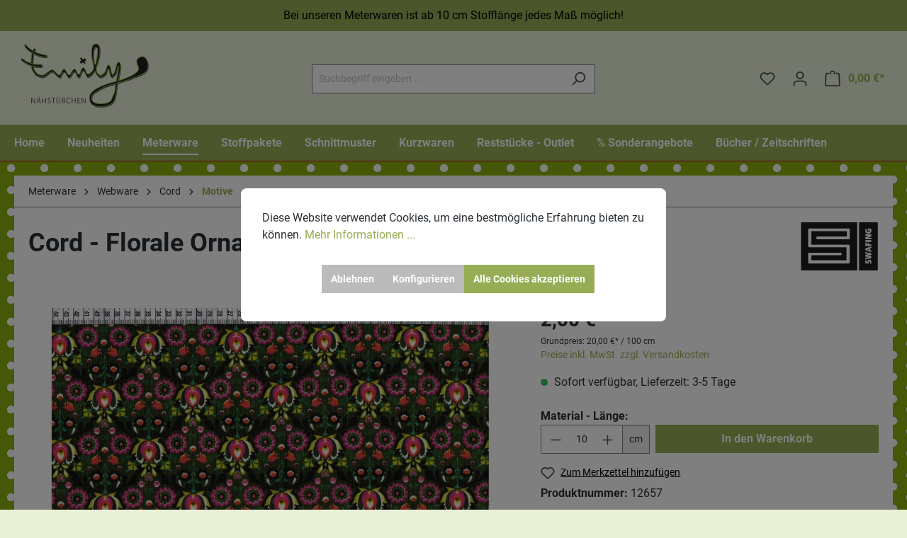

--- FILE ---
content_type: text/html; charset=UTF-8
request_url: https://www.stoffladen-dresden.de/Meterware/Webware/Cord/Motive/2675/Cord-Florale-Ornamente-jaegergruen
body_size: 21854
content:

<!DOCTYPE html>

<html lang="de-DE"
      itemscope="itemscope"
      itemtype="https://schema.org/WebPage">

                            
    <head>
                                    <meta charset="utf-8">
            
                            <meta name="viewport"
                      content="width=device-width, initial-scale=1, shrink-to-fit=no">
            
                            <meta name="author"
                      content=""/>
                <meta name="robots"
                      content="index,follow"/>
                <meta name="revisit-after"
                      content="15 days"/>
                <meta name="keywords"
                      content="Kord, Cord, Feinkord, Feincord, Babykord, Babycord, Cordstoffe, Kordstoffe, Baumwolle, Webware, Gewebe, Blumen, florales, Ornamente, Swafing, grün, pink, orange, weiß, anthrazit"/>
                <meta name="description"
                      content="Bestellen Sie hier in unserem Onlineshop Feincord aus Baumwolle in jägergrün mit floralen Ornamenten in hellgrün, pink, orange, weiß und anthrazit als Meterware."/>
            
                <meta property="og:type"
          content="product"/>
    <meta property="og:site_name"
          content="Stoffladen Dresden"/>
    <meta property="og:url"
          content="https://www.stoffladen-dresden.de/Meterware/Webware/Cord/Motive/2675/Cord-Florale-Ornamente-jaegergruen"/>
    <meta property="og:title"
          content="Cord - Florale Ornamente, jägergrün"/>

    <meta property="og:description"
          content="Bestellen Sie hier in unserem Onlineshop Feincord aus Baumwolle in jägergrün mit floralen Ornamenten in hellgrün, pink, orange, weiß und anthrazit als Meterware."/>
    <meta property="og:image"
          content="https://www.stoffladen-dresden.de/media/d0/c0/fa/1690183450/floraleornamente-gr-n.jpg"/>

            <meta property="product:brand"
              content="Swafing"/>
    
            <meta property="product:price:amount"
          content="0.2"/>
    <meta property="product:price:currency"
          content="EUR"/>
    <meta property="product:product_link"
          content="https://www.stoffladen-dresden.de/Meterware/Webware/Cord/Motive/2675/Cord-Florale-Ornamente-jaegergruen"/>

    <meta name="twitter:card"
          content="product"/>
    <meta name="twitter:site"
          content="Stoffladen Dresden"/>
    <meta name="twitter:title"
          content="Cord - Florale Ornamente, jägergrün"/>
    <meta name="twitter:description"
          content="Bestellen Sie hier in unserem Onlineshop Feincord aus Baumwolle in jägergrün mit floralen Ornamenten in hellgrün, pink, orange, weiß und anthrazit als Meterware."/>
    <meta name="twitter:image"
          content="https://www.stoffladen-dresden.de/media/d0/c0/fa/1690183450/floraleornamente-gr-n.jpg"/>

                            <meta itemprop="copyrightHolder"
                      content="Stoffladen Dresden"/>
                <meta itemprop="copyrightYear"
                      content=""/>
                <meta itemprop="isFamilyFriendly"
                      content="true"/>
                <meta itemprop="image"
                      content="https://www.stoffladen-dresden.de/media/bb/44/ae/1698136982/logo-emily4.svg"/>
            
                                                
                    <link rel="shortcut icon"
                  href="https://www.stoffladen-dresden.de/media/bb/44/ae/1698136982/logo-emily4.svg">
        
                                <link rel="apple-touch-icon"
                  sizes="180x180"
                  href="https://www.stoffladen-dresden.de/media/bb/44/ae/1698136982/logo-emily4.svg">
                    
            
    
    <link rel="canonical" href="https://www.stoffladen-dresden.de/Meterware/Webware/Cord/Motive/2675/Cord-Florale-Ornamente-jaegergruen" />

                    <title itemprop="name">Cord - Florale Ornamente, jägergrün</title>
        
                                                                        <link rel="stylesheet"
                      href="https://www.stoffladen-dresden.de/theme/7f7d73737f1e71f2d2e0a9c9ab88dd76/css/all.css?1741868914">
                                    
                        <script>
        window.features = {"V6_5_0_0":true,"v6.5.0.0":true,"V6_6_0_0":false,"v6.6.0.0":false};
    </script>
        
                                                          
            <script>
                                    window.gtagActive = true;
                    window.gtagURL = 'https://www.googletagmanager.com/gtag/js?id=G-GM49HZ1EHJ'
                    window.controllerName = 'product';
                    window.actionName = 'index';
                    window.trackOrders = '1';
                    window.gtagTrackingId = 'G-GM49HZ1EHJ';
                    window.dataLayer = window.dataLayer || [];
                    window.gtagConfig = {
                        'anonymize_ip': '1',
                        'cookie_domain': 'none',
                        'cookie_prefix': '_swag_ga',
                    };

                    function gtag() { dataLayer.push(arguments); }
                            </script>
                    
      <!-- Google Tag Manager -->
      <script>(function(w,d,s,l,i){w[l]=w[l]||[];w[l].push({'gtm.start':
            new Date().getTime(),event:'gtm.js'});var f=d.getElementsByTagName(s)[0],
          j=d.createElement(s),dl=l!='dataLayer'?'&l='+l:'';j.async=true;j.src=
          'https://www.googletagmanager.com/gtm.js?id='+i+dl;f.parentNode.insertBefore(j,f);
        })(window,document,'script','dataLayer','GTM-P5BS9NV');</script>
      <!-- End Google Tag Manager -->

      <script>
        !function(f,b,e,v,n,t,s)
        {if(f.fbq)return;n=f.fbq=function(){n.callMethod?
          n.callMethod.apply(n,arguments):n.queue.push(arguments)};
          if(!f._fbq)f._fbq=n;n.push=n;n.loaded=!0;n.version='2.0';
          n.queue=[];t=b.createElement(e);t.async=!0;
          t.src=v;s=b.getElementsByTagName(e)[0];
          s.parentNode.insertBefore(t,s)}(window, document,'script',
          'https://connect.facebook.net/en_US/fbevents.js');
        fbq('init', '594655745546409');
        fbq('track', 'PageView');
      </script>
      <noscript><img height="1" width="1" style="display:none" src="https://www.facebook.com/tr?id=594655745546409&ev=PageView&noscript=1" /></noscript>
  
                            
            
                
                                    <script>
                    window.useDefaultCookieConsent = true;
                </script>
                    
                                <script>
                window.activeNavigationId = '018986ad6e75718bbafccd423f3a9a66';
                window.router = {
                    'frontend.cart.offcanvas': '/checkout/offcanvas',
                    'frontend.cookie.offcanvas': '/cookie/offcanvas',
                    'frontend.checkout.finish.page': '/checkout/finish',
                    'frontend.checkout.info': '/widgets/checkout/info',
                    'frontend.menu.offcanvas': '/widgets/menu/offcanvas',
                    'frontend.cms.page': '/widgets/cms',
                    'frontend.cms.navigation.page': '/widgets/cms/navigation',
                    'frontend.account.addressbook': '/widgets/account/address-book',
                    'frontend.country.country-data': '/country/country-state-data',
                    };
                window.salesChannelId = '018986ad76b27091810f9114204629bb';
            </script>
        
                                <script>
                
                window.breakpoints = {"xs":0,"sm":576,"md":768,"lg":992,"xl":1200};
            </script>
        
                                    <script>
                    window.customerLoggedInState = 0;

                    window.wishlistEnabled = 1;
                </script>
                    
                        
                                                            <script type="text/javascript" src="https://www.stoffladen-dresden.de/theme/7f7d73737f1e71f2d2e0a9c9ab88dd76/js/all.js?1741868914" defer></script>
                                    

        </head>

    <body class="is-ctl-product is-act-index">

         <!-- Google Tag Manager (noscript) -->
     <noscript><iframe src="https://www.googletagmanager.com/ns.html?id=GTM-P5BS9NV"
                       height="0" width="0" style="display:none;visibility:hidden"></iframe></noscript>
     <!-- End Google Tag Manager (noscript) -->
                         <noscript class="noscript-main">
                
    <div role="alert"
         class="alert alert-info alert-has-icon">
                                                                        
                                                    <span class="icon icon-info">
                        <svg xmlns="http://www.w3.org/2000/svg" xmlns:xlink="http://www.w3.org/1999/xlink" width="24" height="24" viewBox="0 0 24 24"><defs><path d="M12 7c.5523 0 1 .4477 1 1s-.4477 1-1 1-1-.4477-1-1 .4477-1 1-1zm1 9c0 .5523-.4477 1-1 1s-1-.4477-1-1v-5c0-.5523.4477-1 1-1s1 .4477 1 1v5zm11-4c0 6.6274-5.3726 12-12 12S0 18.6274 0 12 5.3726 0 12 0s12 5.3726 12 12zM12 2C6.4772 2 2 6.4772 2 12s4.4772 10 10 10 10-4.4772 10-10S17.5228 2 12 2z" id="icons-default-info" /></defs><use xlink:href="#icons-default-info" fill="#758CA3" fill-rule="evenodd" /></svg>
        </span>                                                    
                                    
                    <div class="alert-content-container">
                                                    
                                    <div class="alert-content">
                                                    Um unseren Shop in vollem Umfang nutzen zu können, empfehlen wir Ihnen Javascript in Ihrem Browser zu aktivieren.
                                            </div>
                
                                                                </div>
            </div>
            </noscript>
        
            <div class="sticky-wrapper" >
                        <div class="notification-bar" style="background: rgb(151, 173, 85);">
            <div class="container">
                <div class="notification-bar-inner" style="color:#000000">
                    <i class="fa-solid fa-scissors"></i> Bei unseren Meterwaren ist ab 10 cm Stofflänge jedes Maß möglich!
                </div>
            </div>
        </div>
    </div>
       
                <header class="header-main">
                                    <div class="container">
                                            <div class="top-bar d-none d-lg-block">
        <nav class="top-bar-nav">
                                            
                
                                            
                        </nav>
    </div>

    
            <div class="row align-items-center header-row">
                            <div class="col-12 col-lg-auto header-logo-col">
                        <div class="header-logo-main">
                    <a class="header-logo-main-link"
               href="/"
               title="Zur Startseite gehen">
                                    <picture class="header-logo-picture">
                                                                                
                                                                            
                                                                                    <img src="https://www.stoffladen-dresden.de/media/bb/44/ae/1698136982/logo-emily4.svg"
                                     alt="Zur Startseite gehen"
                                     class="img-fluid header-logo-main-img"/>
                                                                        </picture>
                            </a>
            </div>
                </div>
            
                            <div class="col-12 order-2 col-sm order-sm-1 header-search-col">
                    <div class="row">
                        <div class="col-sm-auto d-none d-sm-block d-lg-none">
                                                            <div class="nav-main-toggle">
                                                                            <button
                                            class="btn nav-main-toggle-btn header-actions-btn"
                                            type="button"
                                                                                                                                        data-offcanvas-menu="true"
                                                                                        aria-label="Menü"
                                        >
                                                                                            <span class="icon icon-stack">
                        <svg xmlns="http://www.w3.org/2000/svg" xmlns:xlink="http://www.w3.org/1999/xlink" width="24" height="24" viewBox="0 0 24 24"><defs><path d="M3 13c-.5523 0-1-.4477-1-1s.4477-1 1-1h18c.5523 0 1 .4477 1 1s-.4477 1-1 1H3zm0-7c-.5523 0-1-.4477-1-1s.4477-1 1-1h18c.5523 0 1 .4477 1 1s-.4477 1-1 1H3zm0 14c-.5523 0-1-.4477-1-1s.4477-1 1-1h18c.5523 0 1 .4477 1 1s-.4477 1-1 1H3z" id="icons-default-stack" /></defs><use xlink:href="#icons-default-stack" fill="#758CA3" fill-rule="evenodd" /></svg>
        </span>                                                                                    </button>
                                                                    </div>
                                                    </div>
                        <div class="col">
                            
    <div class="collapse"
         id="searchCollapse">
        <div class="header-search">
            <form action="/search"
                  method="get"
                                                          data-search-form="true"
                                    data-search-widget-options='{&quot;searchWidgetMinChars&quot;:2}'
                  data-url="/suggest?search="
                  class="header-search-form">
                                    <div class="input-group">
                                                    <input type="search"
                                   name="search"
                                   class="form-control header-search-input"
                                   autocomplete="off"
                                   autocapitalize="off"
                                   placeholder="Suchbegriff eingeben ..."
                                   aria-label="Suchbegriff eingeben ..."
                                   value=""
                            >
                        
                                                    <button type="submit"
                                    class="btn header-search-btn"
                                    aria-label="Suchen">
                                <span class="header-search-icon">
                                    <span class="icon icon-search">
                        <svg xmlns="http://www.w3.org/2000/svg" xmlns:xlink="http://www.w3.org/1999/xlink" width="24" height="24" viewBox="0 0 24 24"><defs><path d="M10.0944 16.3199 4.707 21.707c-.3905.3905-1.0237.3905-1.4142 0-.3905-.3905-.3905-1.0237 0-1.4142L8.68 14.9056C7.6271 13.551 7 11.8487 7 10c0-4.4183 3.5817-8 8-8s8 3.5817 8 8-3.5817 8-8 8c-1.8487 0-3.551-.627-4.9056-1.6801zM15 16c3.3137 0 6-2.6863 6-6s-2.6863-6-6-6-6 2.6863-6 6 2.6863 6 6 6z" id="icons-default-search" /></defs><use xlink:href="#icons-default-search" fill="#758CA3" fill-rule="evenodd" /></svg>
        </span>                                </span>
                            </button>
                                            </div>
                            </form>
        </div>
    </div>
                        </div>
                    </div>
                </div>
            
                            <div class="col-12 order-1 col-sm-auto order-sm-2 header-actions-col">
                    <div class="row g-0">
                                                    <div class="col d-sm-none">
                                <div class="menu-button">
                                                                            <button
                                            class="btn nav-main-toggle-btn header-actions-btn"
                                            type="button"
                                                                                                                                        data-offcanvas-menu="true"
                                                                                        aria-label="Menü"
                                        >
                                                                                            <span class="icon icon-stack">
                        <svg xmlns="http://www.w3.org/2000/svg" xmlns:xlink="http://www.w3.org/1999/xlink" width="24" height="24" viewBox="0 0 24 24"><use xlink:href="#icons-default-stack" fill="#758CA3" fill-rule="evenodd" /></svg>
        </span>                                                                                    </button>
                                                                    </div>
                            </div>
                        
                                                    <div class="col-auto d-sm-none">
                                <div class="search-toggle">
                                    <button class="btn header-actions-btn search-toggle-btn js-search-toggle-btn collapsed"
                                            type="button"
                                            data-bs-toggle="collapse"
                                            data-bs-target="#searchCollapse"
                                            aria-expanded="false"
                                            aria-controls="searchCollapse"
                                            aria-label="Suchen">
                                        <span class="icon icon-search">
                        <svg xmlns="http://www.w3.org/2000/svg" xmlns:xlink="http://www.w3.org/1999/xlink" width="24" height="24" viewBox="0 0 24 24"><use xlink:href="#icons-default-search" fill="#758CA3" fill-rule="evenodd" /></svg>
        </span>                                    </button>
                                </div>
                            </div>
                        
                                                                                    <div class="col-auto">
                                    <div class="header-wishlist">
                                        <a class="btn header-wishlist-btn header-actions-btn"
                                           href="/wishlist"
                                           title="Merkzettel"
                                           aria-label="Merkzettel">
                                                
            <span class="header-wishlist-icon">
            <span class="icon icon-heart">
                        <svg xmlns="http://www.w3.org/2000/svg" xmlns:xlink="http://www.w3.org/1999/xlink" width="24" height="24" viewBox="0 0 24 24"><defs><path d="M20.0139 12.2998c1.8224-1.8224 1.8224-4.7772 0-6.5996-1.8225-1.8225-4.7772-1.8225-6.5997 0L12 7.1144l-1.4142-1.4142c-1.8225-1.8225-4.7772-1.8225-6.5997 0-1.8224 1.8224-1.8224 4.7772 0 6.5996l7.519 7.519a.7.7 0 0 0 .9899 0l7.5189-7.519zm1.4142 1.4142-7.519 7.519c-1.0543 1.0544-2.7639 1.0544-3.8183 0L2.572 13.714c-2.6035-2.6035-2.6035-6.8245 0-9.428 2.6035-2.6035 6.8246-2.6035 9.4281 0 2.6035-2.6035 6.8246-2.6035 9.428 0 2.6036 2.6035 2.6036 6.8245 0 9.428z" id="icons-default-heart" /></defs><use xlink:href="#icons-default-heart" fill="#758CA3" fill-rule="evenodd" /></svg>
        </span>        </span>
    
    
    
    <span class="badge bg-primary header-wishlist-badge"
          id="wishlist-basket"
          data-wishlist-storage="true"
          data-wishlist-storage-options="{&quot;listPath&quot;:&quot;\/wishlist\/list&quot;,&quot;mergePath&quot;:&quot;\/wishlist\/merge&quot;,&quot;pageletPath&quot;:&quot;\/wishlist\/merge\/pagelet&quot;}"
          data-wishlist-widget="true"
          data-wishlist-widget-options="{&quot;showCounter&quot;:true}"
    ></span>
                                        </a>
                                    </div>
                                </div>
                                                    
                                                    <div class="col-auto">
                                <div class="account-menu">
                                        <div class="dropdown">
                    <button class="btn account-menu-btn header-actions-btn"
                    type="button"
                    id="accountWidget"
                                                                data-offcanvas-account-menu="true"
                                        data-bs-toggle="dropdown"
                    aria-haspopup="true"
                    aria-expanded="false"
                    aria-label="Ihr Konto"
                    title="Ihr Konto">
                <span class="icon icon-avatar">
                        <svg xmlns="http://www.w3.org/2000/svg" xmlns:xlink="http://www.w3.org/1999/xlink" width="24" height="24" viewBox="0 0 24 24"><defs><path d="M12 3C9.7909 3 8 4.7909 8 7c0 2.2091 1.7909 4 4 4 2.2091 0 4-1.7909 4-4 0-2.2091-1.7909-4-4-4zm0-2c3.3137 0 6 2.6863 6 6s-2.6863 6-6 6-6-2.6863-6-6 2.6863-6 6-6zM4 22.099c0 .5523-.4477 1-1 1s-1-.4477-1-1V20c0-2.7614 2.2386-5 5-5h10.0007c2.7614 0 5 2.2386 5 5v2.099c0 .5523-.4477 1-1 1s-1-.4477-1-1V20c0-1.6569-1.3431-3-3-3H7c-1.6569 0-3 1.3431-3 3v2.099z" id="icons-default-avatar" /></defs><use xlink:href="#icons-default-avatar" fill="#758CA3" fill-rule="evenodd" /></svg>
        </span>            </button>
        
                    <div class="dropdown-menu dropdown-menu-right account-menu-dropdown js-account-menu-dropdown"
                 aria-labelledby="accountWidget">
                

        
            <div class="offcanvas-header p-0">
                            <button class="btn btn-light offcanvas-close js-offcanvas-close">
                                            <span class="icon icon-x icon-sm">
                        <svg xmlns="http://www.w3.org/2000/svg" xmlns:xlink="http://www.w3.org/1999/xlink" width="24" height="24" viewBox="0 0 24 24"><defs><path d="m10.5858 12-7.293-7.2929c-.3904-.3905-.3904-1.0237 0-1.4142.3906-.3905 1.0238-.3905 1.4143 0L12 10.5858l7.2929-7.293c.3905-.3904 1.0237-.3904 1.4142 0 .3905.3906.3905 1.0238 0 1.4143L13.4142 12l7.293 7.2929c.3904.3905.3904 1.0237 0 1.4142-.3906.3905-1.0238.3905-1.4143 0L12 13.4142l-7.2929 7.293c-.3905.3904-1.0237.3904-1.4142 0-.3905-.3906-.3905-1.0238 0-1.4143L10.5858 12z" id="icons-default-x" /></defs><use xlink:href="#icons-default-x" fill="#758CA3" fill-rule="evenodd" /></svg>
        </span>                    
                                            Menü schließen
                                    </button>
                    </div>
    
            <div class="offcanvas-body">
                <div class="account-menu">
                                    <div class="dropdown-header account-menu-header">
                    Ihr Konto
                </div>
                    
                                    <div class="account-menu-login">
                                            <a href="/account/login"
                           title="Anmelden"
                           class="btn btn-primary account-menu-login-button">
                            Anmelden
                        </a>
                    
                                            <div class="account-menu-register">
                            oder <a href="/account/login"
                                                                            title="Registrieren">registrieren</a>
                        </div>
                                    </div>
                    
                    <div class="account-menu-links">
                    <div class="header-account-menu">
        <div class="card account-menu-inner">
                                        
                                                <div class="list-group list-group-flush account-aside-list-group">
                                                                                        <a href="/account"
                                   title="Übersicht"
                                   class="list-group-item list-group-item-action account-aside-item">
                                    Übersicht
                                </a>
                            
                                                            <a href="/account/profile"
                                   title="Persönliches Profil"
                                   class="list-group-item list-group-item-action account-aside-item">
                                    Persönliches Profil
                                </a>
                            
                                                            <a href="/account/address"
                                   title="Adressen"
                                   class="list-group-item list-group-item-action account-aside-item">
                                    Adressen
                                </a>
                            
                                                            <a href="/account/payment"
                                   title="Zahlungsarten"
                                   class="list-group-item list-group-item-action account-aside-item">
                                    Zahlungsarten
                                </a>
                            
                                                            <a href="/account/order"
                                   title="Bestellungen"
                                   class="list-group-item list-group-item-action account-aside-item">
                                    Bestellungen
                                </a>
                                                    

                        <a
                href="/EasyCoupon/list"
                title="Meine Gutscheine"
                class="list-group-item list-group-item-action account-aside-item"
            >
                Meine Gutscheine
            </a>
            
                    </div>
                            
                                                </div>
    </div>
            </div>
            </div>
        </div>
                </div>
            </div>
                                </div>
                            </div>
                        
                                                    <div class="col-auto">
                                <div
                                    class="header-cart"
                                                                                                                data-offcanvas-cart="true"
                                                                    >
                                    <a class="btn header-cart-btn header-actions-btn"
                                       href="/checkout/cart"
                                       data-cart-widget="true"
                                       title="Warenkorb"
                                       aria-label="Warenkorb">
                                            <span class="header-cart-icon">
        <span class="icon icon-bag">
                        <svg xmlns="http://www.w3.org/2000/svg" xmlns:xlink="http://www.w3.org/1999/xlink" width="24" height="24" viewBox="0 0 24 24"><defs><path d="M5.892 3c.5523 0 1 .4477 1 1s-.4477 1-1 1H3.7895a1 1 0 0 0-.9986.9475l-.7895 15c-.029.5515.3946 1.0221.9987 1.0525h17.8102c.5523 0 1-.4477.9986-1.0525l-.7895-15A1 1 0 0 0 20.0208 5H17.892c-.5523 0-1-.4477-1-1s.4477-1 1-1h2.1288c1.5956 0 2.912 1.249 2.9959 2.8423l.7894 15c.0035.0788.0035.0788.0042.1577 0 1.6569-1.3432 3-3 3H3c-.079-.0007-.079-.0007-.1577-.0041-1.6546-.0871-2.9253-1.499-2.8382-3.1536l.7895-15C.8775 4.249 2.1939 3 3.7895 3H5.892zm4 2c0 .5523-.4477 1-1 1s-1-.4477-1-1V3c0-1.6569 1.3432-3 3-3h2c1.6569 0 3 1.3431 3 3v2c0 .5523-.4477 1-1 1s-1-.4477-1-1V3c0-.5523-.4477-1-1-1h-2c-.5523 0-1 .4477-1 1v2z" id="icons-default-bag" /></defs><use xlink:href="#icons-default-bag" fill="#758CA3" fill-rule="evenodd" /></svg>
        </span>    </span>
        <span class="header-cart-total">
        0,00 €*
    </span>
                                    </a>
                                </div>
                            </div>
                                            </div>
                </div>
                    </div>
                        </div>
                            </header>
        


                    <div class="nav-main">
                                    
    <div class="main-navigation"
         id="mainNavigation"
         data-flyout-menu="true">
                    <div class="container">
                                    <nav class="nav main-navigation-menu"
                        itemscope="itemscope"
                        itemtype="http://schema.org/SiteNavigationElement">
                        
                                                                                    <a class="nav-link main-navigation-link home-link"
                                    href="/"
                                    itemprop="url"
                                    title="Home">
                                    <div class="main-navigation-link-text">
                                        <span itemprop="name">Home</span>
                                    </div>
                                </a>
                                                    
                                                    
                                                                                            
                                                                                                            <a class="nav-link main-navigation-link"
                                           href="https://www.stoffladen-dresden.de/Neuheiten/"
                                           itemprop="url"
                                                                                                                                 title="Neuheiten">
                                            <div class="main-navigation-link-text">
                                                <span itemprop="name">Neuheiten</span>
                                            </div>
                                        </a>
                                                                                                                                                                
                                                                                                            <a class="nav-link main-navigation-link active"
                                           href="https://www.stoffladen-dresden.de/Meterware/"
                                           itemprop="url"
                                           data-flyout-menu-trigger="018986ad687970ea8394919049e39fb5"                                                                                      title="Meterware">
                                            <div class="main-navigation-link-text">
                                                <span itemprop="name">Meterware</span>
                                            </div>
                                        </a>
                                                                                                                                                                
                                                                                                            <a class="nav-link main-navigation-link"
                                           href="https://www.stoffladen-dresden.de/Stoffpakete/"
                                           itemprop="url"
                                                                                                                                 title="Stoffpakete">
                                            <div class="main-navigation-link-text">
                                                <span itemprop="name">Stoffpakete</span>
                                            </div>
                                        </a>
                                                                                                                                                                
                                                                                                            <a class="nav-link main-navigation-link"
                                           href="https://www.stoffladen-dresden.de/Schnittmuster/"
                                           itemprop="url"
                                                                                                                                 title="Schnittmuster">
                                            <div class="main-navigation-link-text">
                                                <span itemprop="name">Schnittmuster</span>
                                            </div>
                                        </a>
                                                                                                                                                                
                                                                                                            <a class="nav-link main-navigation-link"
                                           href="https://www.stoffladen-dresden.de/Kurzwaren/"
                                           itemprop="url"
                                           data-flyout-menu-trigger="018986ad687f717799cd88c95cc24d1f"                                                                                      title="Kurzwaren">
                                            <div class="main-navigation-link-text">
                                                <span itemprop="name">Kurzwaren</span>
                                            </div>
                                        </a>
                                                                                                                                                                
                                                                                                            <a class="nav-link main-navigation-link"
                                           href="https://www.stoffladen-dresden.de/Reststuecke-Outlet/"
                                           itemprop="url"
                                                                                                                                 title="Reststücke - Outlet">
                                            <div class="main-navigation-link-text">
                                                <span itemprop="name">Reststücke - Outlet</span>
                                            </div>
                                        </a>
                                                                                                                                                                
                                                                                                            <a class="nav-link main-navigation-link"
                                           href="https://www.stoffladen-dresden.de/Sonderangebote/"
                                           itemprop="url"
                                           data-flyout-menu-trigger="018986ad6880723c9ed69a6cd3e061e3"                                                                                      title="% Sonderangebote">
                                            <div class="main-navigation-link-text">
                                                <span itemprop="name">% Sonderangebote</span>
                                            </div>
                                        </a>
                                                                                                                                                                
                                                                                                            <a class="nav-link main-navigation-link"
                                           href="https://www.stoffladen-dresden.de/Buecher-Zeitschriften/"
                                           itemprop="url"
                                                                                                                                 title="Bücher / Zeitschriften">
                                            <div class="main-navigation-link-text">
                                                <span itemprop="name">Bücher / Zeitschriften</span>
                                            </div>
                                        </a>
                                                                                                                                            </nav>
                            </div>
        
                                                                                                                                                                                                                                                                                                                                                                            
                                                <div class="navigation-flyouts">
                                                                                                                                                                                                                            <div class="navigation-flyout"
                                             data-flyout-menu-id="018986ad687970ea8394919049e39fb5">
                                            <div class="container">
                                                                                                                        <div class="row navigation-flyout-bar">
                            <div class="col">
                    <div class="navigation-flyout-category-link">
                                                                                    <a class="nav-link"
                                   href="https://www.stoffladen-dresden.de/Meterware/"
                                   itemprop="url"
                                   title="Meterware">
                                                                            Zur Kategorie Meterware
                                        <span class="icon icon-arrow-right icon-primary">
                        <svg xmlns="http://www.w3.org/2000/svg" xmlns:xlink="http://www.w3.org/1999/xlink" width="16" height="16" viewBox="0 0 16 16"><defs><path id="icons-solid-arrow-right" d="M6.7071 6.2929c-.3905-.3905-1.0237-.3905-1.4142 0-.3905.3905-.3905 1.0237 0 1.4142l3 3c.3905.3905 1.0237.3905 1.4142 0l3-3c.3905-.3905.3905-1.0237 0-1.4142-.3905-.3905-1.0237-.3905-1.4142 0L9 8.5858l-2.2929-2.293z" /></defs><use transform="rotate(-90 9 8.5)" xlink:href="#icons-solid-arrow-right" fill="#758CA3" fill-rule="evenodd" /></svg>
        </span>                                                                    </a>
                                                                        </div>
                </div>
            
                            <div class="col-auto">
                    <div class="navigation-flyout-close js-close-flyout-menu">
                                                                                    <span class="icon icon-x">
                        <svg xmlns="http://www.w3.org/2000/svg" xmlns:xlink="http://www.w3.org/1999/xlink" width="24" height="24" viewBox="0 0 24 24"><use xlink:href="#icons-default-x" fill="#758CA3" fill-rule="evenodd" /></svg>
        </span>                                                                        </div>
                </div>
                    </div>
    
            <div class="row navigation-flyout-content">
                            <div class="col">
                    <div class="navigation-flyout-categories">
                                                        
                    
    
    <div class="row navigation-flyout-categories is-level-0">
                                            
                            <div class="col-3 navigation-flyout-col">
                                                                        <a class="nav-item nav-link navigation-flyout-link is-level-0 active"
                               href="https://www.stoffladen-dresden.de/Meterware/Webware/"
                               itemprop="url"
                                                              title="Webware">
                                <span itemprop="name">Webware</span>
                            </a>
                                            
                                                                            
        
    
    <div class="navigation-flyout-categories is-level-1">
                                            
                            <div class="navigation-flyout-col">
                                                                        <a class="nav-item nav-link navigation-flyout-link is-level-1"
                               href="https://www.stoffladen-dresden.de/Meterware/Webware/Baumwollgewebe-druck/"
                               itemprop="url"
                                                              title="Baumwollgewebe/-druck">
                                <span itemprop="name">Baumwollgewebe/-druck</span>
                            </a>
                                            
                                                                            
        
    
    <div class="navigation-flyout-categories is-level-2">
            </div>
                                                            </div>
                                                        
                            <div class="navigation-flyout-col">
                                                                        <a class="nav-item nav-link navigation-flyout-link is-level-1 active"
                               href="https://www.stoffladen-dresden.de/Meterware/Webware/Cord/"
                               itemprop="url"
                                                              title="Cord">
                                <span itemprop="name">Cord</span>
                            </a>
                                            
                                                                            
        
    
    <div class="navigation-flyout-categories is-level-2">
                                            
                            <div class="navigation-flyout-col">
                                                                        <a class="nav-item nav-link navigation-flyout-link is-level-2 active"
                               href="https://www.stoffladen-dresden.de/Meterware/Webware/Cord/Motive/"
                               itemprop="url"
                                                              title="Motive">
                                <span itemprop="name">Motive</span>
                            </a>
                                            
                                                                            
        
    
    <div class="navigation-flyout-categories is-level-3">
            </div>
                                                            </div>
                        </div>
                                                            </div>
                                                        
                            <div class="navigation-flyout-col">
                                                                        <a class="nav-item nav-link navigation-flyout-link is-level-1"
                               href="https://www.stoffladen-dresden.de/Meterware/Webware/Dekostoff/"
                               itemprop="url"
                                                              title="Dekostoff">
                                <span itemprop="name">Dekostoff</span>
                            </a>
                                            
                                                                            
        
    
    <div class="navigation-flyout-categories is-level-2">
            </div>
                                                            </div>
                                                        
                            <div class="navigation-flyout-col">
                                                                        <a class="nav-item nav-link navigation-flyout-link is-level-1"
                               href="https://www.stoffladen-dresden.de/Meterware/Webware/Double-Gauze/"
                               itemprop="url"
                                                              title="Double Gauze">
                                <span itemprop="name">Double Gauze</span>
                            </a>
                                            
                                                                            
        
    
    <div class="navigation-flyout-categories is-level-2">
            </div>
                                                            </div>
                                                        
                            <div class="navigation-flyout-col">
                                                                        <a class="nav-item nav-link navigation-flyout-link is-level-1"
                               href="https://www.stoffladen-dresden.de/Meterware/Webware/Waffelpique/"
                               itemprop="url"
                                                              title="Waffelpique">
                                <span itemprop="name">Waffelpique</span>
                            </a>
                                            
                                                                            
        
    
    <div class="navigation-flyout-categories is-level-2">
            </div>
                                                            </div>
                                                        
                            <div class="navigation-flyout-col">
                                                                        <a class="nav-item nav-link navigation-flyout-link is-level-1"
                               href="https://www.stoffladen-dresden.de/Meterware/Webware/Leinen/"
                               itemprop="url"
                                                              title="Leinen">
                                <span itemprop="name">Leinen</span>
                            </a>
                                            
                                                                            
        
    
    <div class="navigation-flyout-categories is-level-2">
            </div>
                                                            </div>
                                                        
                            <div class="navigation-flyout-col">
                                                                        <a class="nav-item nav-link navigation-flyout-link is-level-1"
                               href="https://www.stoffladen-dresden.de/Meterware/Webware/Patchwork/"
                               itemprop="url"
                                                              title="Patchwork">
                                <span itemprop="name">Patchwork</span>
                            </a>
                                            
                                                                            
        
    
    <div class="navigation-flyout-categories is-level-2">
            </div>
                                                            </div>
                                                        
                            <div class="navigation-flyout-col">
                                                                        <a class="nav-item nav-link navigation-flyout-link is-level-1"
                               href="https://www.stoffladen-dresden.de/Meterware/Webware/Viskose-Gewebe/"
                               itemprop="url"
                                                              title="Viskose Gewebe">
                                <span itemprop="name">Viskose Gewebe</span>
                            </a>
                                            
                                                                            
        
    
    <div class="navigation-flyout-categories is-level-2">
            </div>
                                                            </div>
                        </div>
                                                            </div>
                                                        
                            <div class="col-3 navigation-flyout-col">
                                                                        <a class="nav-item nav-link navigation-flyout-link is-level-0"
                               href="https://www.stoffladen-dresden.de/Meterware/Maschenware/"
                               itemprop="url"
                                                              title="Maschenware">
                                <span itemprop="name">Maschenware</span>
                            </a>
                                            
                                                                            
        
    
    <div class="navigation-flyout-categories is-level-1">
                                            
                            <div class="navigation-flyout-col">
                                                                        <a class="nav-item nav-link navigation-flyout-link is-level-1"
                               href="https://www.stoffladen-dresden.de/Meterware/Maschenware/Baumwolljersey/"
                               itemprop="url"
                                                              title="Baumwolljersey">
                                <span itemprop="name">Baumwolljersey</span>
                            </a>
                                            
                                                                            
        
    
    <div class="navigation-flyout-categories is-level-2">
            </div>
                                                            </div>
                                                        
                            <div class="navigation-flyout-col">
                                                                        <a class="nav-item nav-link navigation-flyout-link is-level-1"
                               href="https://www.stoffladen-dresden.de/Meterware/Maschenware/French-Terry/"
                               itemprop="url"
                                                              title="French Terry">
                                <span itemprop="name">French Terry</span>
                            </a>
                                            
                                                                            
        
    
    <div class="navigation-flyout-categories is-level-2">
            </div>
                                                            </div>
                                                        
                            <div class="navigation-flyout-col">
                                                                        <a class="nav-item nav-link navigation-flyout-link is-level-1"
                               href="https://www.stoffladen-dresden.de/Meterware/Maschenware/Sweat/"
                               itemprop="url"
                                                              title="Sweat">
                                <span itemprop="name">Sweat</span>
                            </a>
                                            
                                                                            
        
    
    <div class="navigation-flyout-categories is-level-2">
            </div>
                                                            </div>
                                                        
                            <div class="navigation-flyout-col">
                                                                        <a class="nav-item nav-link navigation-flyout-link is-level-1"
                               href="https://www.stoffladen-dresden.de/Meterware/Maschenware/Buendchen/"
                               itemprop="url"
                                                              title="Bündchen">
                                <span itemprop="name">Bündchen</span>
                            </a>
                                            
                                                                            
        
    
    <div class="navigation-flyout-categories is-level-2">
            </div>
                                                            </div>
                                                        
                            <div class="navigation-flyout-col">
                                                                        <a class="nav-item nav-link navigation-flyout-link is-level-1"
                               href="https://www.stoffladen-dresden.de/Meterware/Maschenware/Viskosejersey/"
                               itemprop="url"
                                                              title="Viskosejersey">
                                <span itemprop="name">Viskosejersey</span>
                            </a>
                                            
                                                                            
        
    
    <div class="navigation-flyout-categories is-level-2">
            </div>
                                                            </div>
                                                        
                            <div class="navigation-flyout-col">
                                                                        <a class="nav-item nav-link navigation-flyout-link is-level-1"
                               href="https://www.stoffladen-dresden.de/Meterware/Maschenware/Strickjacquard/"
                               itemprop="url"
                                                              title="Strickjacquard">
                                <span itemprop="name">Strickjacquard</span>
                            </a>
                                            
                                                                            
        
    
    <div class="navigation-flyout-categories is-level-2">
            </div>
                                                            </div>
                                                        
                            <div class="navigation-flyout-col">
                                                                        <a class="nav-item nav-link navigation-flyout-link is-level-1"
                               href="https://www.stoffladen-dresden.de/Meterware/Maschenware/Strickstoffe/"
                               itemprop="url"
                                                              title="Strickstoffe">
                                <span itemprop="name">Strickstoffe</span>
                            </a>
                                            
                                                                            
        
    
    <div class="navigation-flyout-categories is-level-2">
            </div>
                                                            </div>
                                                        
                            <div class="navigation-flyout-col">
                                                                        <a class="nav-item nav-link navigation-flyout-link is-level-1"
                               href="https://www.stoffladen-dresden.de/Meterware/Maschenware/Baumwollfleece/"
                               itemprop="url"
                                                              title="Baumwollfleece">
                                <span itemprop="name">Baumwollfleece</span>
                            </a>
                                            
                                                                            
        
    
    <div class="navigation-flyout-categories is-level-2">
            </div>
                                                            </div>
                        </div>
                                                            </div>
                                                        
                            <div class="col-3 navigation-flyout-col">
                                                                        <a class="nav-item nav-link navigation-flyout-link is-level-0"
                               href="https://www.stoffladen-dresden.de/Meterware/Softshell/"
                               itemprop="url"
                                                              title="Softshell">
                                <span itemprop="name">Softshell</span>
                            </a>
                                            
                                                                            
        
    
    <div class="navigation-flyout-categories is-level-1">
                                            
                            <div class="navigation-flyout-col">
                                                                        <a class="nav-item nav-link navigation-flyout-link is-level-1"
                               href="https://www.stoffladen-dresden.de/Meterware/Softshell/Uni/"
                               itemprop="url"
                                                              title="Uni">
                                <span itemprop="name">Uni</span>
                            </a>
                                            
                                                                            
        
    
    <div class="navigation-flyout-categories is-level-2">
            </div>
                                                            </div>
                                                        
                            <div class="navigation-flyout-col">
                                                                        <a class="nav-item nav-link navigation-flyout-link is-level-1"
                               href="https://www.stoffladen-dresden.de/Meterware/Softshell/Muster/"
                               itemprop="url"
                                                              title="Muster">
                                <span itemprop="name">Muster</span>
                            </a>
                                            
                                                                            
        
    
    <div class="navigation-flyout-categories is-level-2">
            </div>
                                                            </div>
                        </div>
                                                            </div>
                                                        
                            <div class="col-3 navigation-flyout-col">
                                                                        <a class="nav-item nav-link navigation-flyout-link is-level-0"
                               href="https://www.stoffladen-dresden.de/Meterware/Wollstoffe/"
                               itemprop="url"
                                                              title="Wollstoffe">
                                <span itemprop="name">Wollstoffe</span>
                            </a>
                                            
                                                                            
        
    
    <div class="navigation-flyout-categories is-level-1">
                                            
                            <div class="navigation-flyout-col">
                                                                        <a class="nav-item nav-link navigation-flyout-link is-level-1"
                               href="https://www.stoffladen-dresden.de/Meterware/Wollstoffe/Walkstoff/"
                               itemprop="url"
                                                              title="Walkstoff">
                                <span itemprop="name">Walkstoff</span>
                            </a>
                                            
                                                                            
        
    
    <div class="navigation-flyout-categories is-level-2">
            </div>
                                                            </div>
                                                        
                            <div class="navigation-flyout-col">
                                                                        <a class="nav-item nav-link navigation-flyout-link is-level-1"
                               href="https://www.stoffladen-dresden.de/Meterware/Wollstoffe/Walkstoff/Merino/"
                               itemprop="url"
                                                              title="Merino">
                                <span itemprop="name">Merino</span>
                            </a>
                                            
                                                                            
        
    
    <div class="navigation-flyout-categories is-level-2">
            </div>
                                                            </div>
                                                        
                            <div class="navigation-flyout-col">
                                                                        <a class="nav-item nav-link navigation-flyout-link is-level-1"
                               href="https://www.stoffladen-dresden.de/Meterware/Wollstoffe/Uni/"
                               itemprop="url"
                                                              title="Uni">
                                <span itemprop="name">Uni</span>
                            </a>
                                            
                                                                            
        
    
    <div class="navigation-flyout-categories is-level-2">
            </div>
                                                            </div>
                                                        
                            <div class="navigation-flyout-col">
                                                                        <a class="nav-item nav-link navigation-flyout-link is-level-1"
                               href="https://www.stoffladen-dresden.de/Meterware/Wollstoffe/Muster/"
                               itemprop="url"
                                                              title="Muster">
                                <span itemprop="name">Muster</span>
                            </a>
                                            
                                                                            
        
    
    <div class="navigation-flyout-categories is-level-2">
            </div>
                                                            </div>
                                                        
                            <div class="navigation-flyout-col">
                                                                        <a class="nav-item nav-link navigation-flyout-link is-level-1"
                               href="https://www.stoffladen-dresden.de/Meterware/Wollstoffe/Strick/"
                               itemprop="url"
                                                              title="Strick">
                                <span itemprop="name">Strick</span>
                            </a>
                                            
                                                                            
        
    
    <div class="navigation-flyout-categories is-level-2">
            </div>
                                                            </div>
                                                        
                            <div class="navigation-flyout-col">
                                                                        <a class="nav-item nav-link navigation-flyout-link is-level-1"
                               href="https://www.stoffladen-dresden.de/Meterware/Wollstoffe/Gewebe/"
                               itemprop="url"
                                                              title="Gewebe">
                                <span itemprop="name">Gewebe</span>
                            </a>
                                            
                                                                            
        
    
    <div class="navigation-flyout-categories is-level-2">
            </div>
                                                            </div>
                        </div>
                                                            </div>
                                                        
                            <div class="col-3 navigation-flyout-col">
                                                                        <a class="nav-item nav-link navigation-flyout-link is-level-0"
                               href="https://www.stoffladen-dresden.de/Meterware/Polyester/"
                               itemprop="url"
                                                              title="Polyester">
                                <span itemprop="name">Polyester</span>
                            </a>
                                            
                                                                            
        
    
    <div class="navigation-flyout-categories is-level-1">
                                            
                            <div class="navigation-flyout-col">
                                                                        <a class="nav-item nav-link navigation-flyout-link is-level-1"
                               href="https://www.stoffladen-dresden.de/Meterware/Polyester/Spitze/"
                               itemprop="url"
                                                              title="Spitze">
                                <span itemprop="name">Spitze</span>
                            </a>
                                            
                                                                            
        
    
    <div class="navigation-flyout-categories is-level-2">
            </div>
                                                            </div>
                                                        
                            <div class="navigation-flyout-col">
                                                                        <a class="nav-item nav-link navigation-flyout-link is-level-1"
                               href="https://www.stoffladen-dresden.de/Meterware/Polyester/Taft/"
                               itemprop="url"
                                                              title="Taft">
                                <span itemprop="name">Taft</span>
                            </a>
                                            
                                                                            
        
    
    <div class="navigation-flyout-categories is-level-2">
            </div>
                                                            </div>
                                                        
                            <div class="navigation-flyout-col">
                                                                        <a class="nav-item nav-link navigation-flyout-link is-level-1"
                               href="https://www.stoffladen-dresden.de/Meterware/Polyester/Pailletten/"
                               itemprop="url"
                                                              title="Pailletten">
                                <span itemprop="name">Pailletten</span>
                            </a>
                                            
                                                                            
        
    
    <div class="navigation-flyout-categories is-level-2">
            </div>
                                                            </div>
                                                        
                            <div class="navigation-flyout-col">
                                                                        <a class="nav-item nav-link navigation-flyout-link is-level-1"
                               href="https://www.stoffladen-dresden.de/Meterware/Polyester/Tuell/"
                               itemprop="url"
                                                              title="Tüll">
                                <span itemprop="name">Tüll</span>
                            </a>
                                            
                                                                            
        
    
    <div class="navigation-flyout-categories is-level-2">
            </div>
                                                            </div>
                                                        
                            <div class="navigation-flyout-col">
                                                                        <a class="nav-item nav-link navigation-flyout-link is-level-1"
                               href="https://www.stoffladen-dresden.de/Meterware/Polyester/Stepper/"
                               itemprop="url"
                                                              title="Stepper">
                                <span itemprop="name">Stepper</span>
                            </a>
                                            
                                                                            
        
    
    <div class="navigation-flyout-categories is-level-2">
            </div>
                                                            </div>
                        </div>
                                                            </div>
                                                        
                            <div class="col-3 navigation-flyout-col">
                                                                        <a class="nav-item nav-link navigation-flyout-link is-level-0"
                               href="https://www.stoffladen-dresden.de/Meterware/Saison/"
                               itemprop="url"
                                                              title="Festtage / Jahreszeiten">
                                <span itemprop="name">Festtage / Jahreszeiten</span>
                            </a>
                                            
                                                                            
        
    
    <div class="navigation-flyout-categories is-level-1">
                                            
                            <div class="navigation-flyout-col">
                                                                        <a class="nav-item nav-link navigation-flyout-link is-level-1"
                               href="https://www.stoffladen-dresden.de/Meterware/Saison/Winter/"
                               itemprop="url"
                                                              title="Winter">
                                <span itemprop="name">Winter</span>
                            </a>
                                            
                                                                            
        
    
    <div class="navigation-flyout-categories is-level-2">
            </div>
                                                            </div>
                                                        
                            <div class="navigation-flyout-col">
                                                                        <a class="nav-item nav-link navigation-flyout-link is-level-1"
                               href="https://www.stoffladen-dresden.de/Meterware/Saison/Ostern/"
                               itemprop="url"
                                                              title="Ostern">
                                <span itemprop="name">Ostern</span>
                            </a>
                                            
                                                                            
        
    
    <div class="navigation-flyout-categories is-level-2">
            </div>
                                                            </div>
                                                        
                            <div class="navigation-flyout-col">
                                                                        <a class="nav-item nav-link navigation-flyout-link is-level-1"
                               href="https://www.stoffladen-dresden.de/Meterware/Saison/Weihnachten/"
                               itemprop="url"
                                                              title="Weihnachten">
                                <span itemprop="name">Weihnachten</span>
                            </a>
                                            
                                                                            
        
    
    <div class="navigation-flyout-categories is-level-2">
            </div>
                                                            </div>
                                                        
                            <div class="navigation-flyout-col">
                                                                        <a class="nav-item nav-link navigation-flyout-link is-level-1"
                               href="https://www.stoffladen-dresden.de/Meterware/Saison/Weihnachtskalender/"
                               itemprop="url"
                                                              title="Adventskalender">
                                <span itemprop="name">Adventskalender</span>
                            </a>
                                            
                                                                            
        
    
    <div class="navigation-flyout-categories is-level-2">
            </div>
                                                            </div>
                                                        
                            <div class="navigation-flyout-col">
                                                                        <a class="nav-item nav-link navigation-flyout-link is-level-1"
                               href="https://www.stoffladen-dresden.de/Meterware/Festtage-Jahreszeiten/Halloween/"
                               itemprop="url"
                                                              title="Halloween">
                                <span itemprop="name">Halloween</span>
                            </a>
                                            
                                                                            
        
    
    <div class="navigation-flyout-categories is-level-2">
            </div>
                                                            </div>
                        </div>
                                                            </div>
                                                        
                            <div class="col-3 navigation-flyout-col">
                                                                        <a class="nav-item nav-link navigation-flyout-link is-level-0"
                               href="https://www.stoffladen-dresden.de/Meterware/Eigenproduktionen/"
                               itemprop="url"
                                                              title="Eigenproduktionen">
                                <span itemprop="name">Eigenproduktionen</span>
                            </a>
                                            
                                                                            
        
    
    <div class="navigation-flyout-categories is-level-1">
            </div>
                                                            </div>
                                                        
                            <div class="col-3 navigation-flyout-col">
                                                                        <a class="nav-item nav-link navigation-flyout-link is-level-0"
                               href="https://www.stoffladen-dresden.de/Meterware/Panele/"
                               itemprop="url"
                                                              title="Panele">
                                <span itemprop="name">Panele</span>
                            </a>
                                            
                                                                            
        
    
    <div class="navigation-flyout-categories is-level-1">
                                            
                            <div class="navigation-flyout-col">
                                                                        <a class="nav-item nav-link navigation-flyout-link is-level-1"
                               href="https://www.stoffladen-dresden.de/Meterware/Panele/Jersey/"
                               itemprop="url"
                                                              title="Jersey">
                                <span itemprop="name">Jersey</span>
                            </a>
                                            
                                                                            
        
    
    <div class="navigation-flyout-categories is-level-2">
            </div>
                                                            </div>
                                                        
                            <div class="navigation-flyout-col">
                                                                        <a class="nav-item nav-link navigation-flyout-link is-level-1"
                               href="https://www.stoffladen-dresden.de/Meterware/Panele/French-Terry/"
                               itemprop="url"
                                                              title="French Terry">
                                <span itemprop="name">French Terry</span>
                            </a>
                                            
                                                                            
        
    
    <div class="navigation-flyout-categories is-level-2">
            </div>
                                                            </div>
                                                        
                            <div class="navigation-flyout-col">
                                                                        <a class="nav-item nav-link navigation-flyout-link is-level-1"
                               href="https://www.stoffladen-dresden.de/Meterware/Panele/Deko-Canvas/"
                               itemprop="url"
                                                              title="Deko / Canvas">
                                <span itemprop="name">Deko / Canvas</span>
                            </a>
                                            
                                                                            
        
    
    <div class="navigation-flyout-categories is-level-2">
            </div>
                                                            </div>
                                                        
                            <div class="navigation-flyout-col">
                                                                        <a class="nav-item nav-link navigation-flyout-link is-level-1"
                               href="https://www.stoffladen-dresden.de/Meterware/Panele/Patchwork/"
                               itemprop="url"
                                                              title="Patchwork">
                                <span itemprop="name">Patchwork</span>
                            </a>
                                            
                                                                            
        
    
    <div class="navigation-flyout-categories is-level-2">
            </div>
                                                            </div>
                        </div>
                                                            </div>
                                                        
                            <div class="col-3 navigation-flyout-col">
                                                                        <a class="nav-item nav-link navigation-flyout-link is-level-0"
                               href="https://www.stoffladen-dresden.de/Meterware/Einlagen/"
                               itemprop="url"
                                                              title="Einlagen">
                                <span itemprop="name">Einlagen</span>
                            </a>
                                            
                                                                            
        
    
    <div class="navigation-flyout-categories is-level-1">
            </div>
                                                            </div>
                                                        
                            <div class="col-3 navigation-flyout-col">
                                                                        <a class="nav-item nav-link navigation-flyout-link is-level-0"
                               href="https://www.stoffladen-dresden.de/Meterware/Dekostoffe/"
                               itemprop="url"
                                                              title="Dekostoffe">
                                <span itemprop="name">Dekostoffe</span>
                            </a>
                                            
                                                                            
        
    
    <div class="navigation-flyout-categories is-level-1">
                                            
                            <div class="navigation-flyout-col">
                                                                        <a class="nav-item nav-link navigation-flyout-link is-level-1"
                               href="https://www.stoffladen-dresden.de/Meterware/Dekostoffe/Kork/"
                               itemprop="url"
                                                              title="Kork">
                                <span itemprop="name">Kork</span>
                            </a>
                                            
                                                                            
        
    
    <div class="navigation-flyout-categories is-level-2">
            </div>
                                                            </div>
                        </div>
                                                            </div>
                        </div>
                                            </div>
                </div>
            
                                                </div>
                                                                                                </div>
                                        </div>
                                                                                                                                                                                                                                                                                                                                    <div class="navigation-flyout"
                                             data-flyout-menu-id="018986ad687f717799cd88c95cc24d1f">
                                            <div class="container">
                                                                                                                        <div class="row navigation-flyout-bar">
                            <div class="col">
                    <div class="navigation-flyout-category-link">
                                                                                    <a class="nav-link"
                                   href="https://www.stoffladen-dresden.de/Kurzwaren/"
                                   itemprop="url"
                                   title="Kurzwaren">
                                                                            Zur Kategorie Kurzwaren
                                        <span class="icon icon-arrow-right icon-primary">
                        <svg xmlns="http://www.w3.org/2000/svg" xmlns:xlink="http://www.w3.org/1999/xlink" width="16" height="16" viewBox="0 0 16 16"><use transform="rotate(-90 9 8.5)" xlink:href="#icons-solid-arrow-right" fill="#758CA3" fill-rule="evenodd" /></svg>
        </span>                                                                    </a>
                                                                        </div>
                </div>
            
                            <div class="col-auto">
                    <div class="navigation-flyout-close js-close-flyout-menu">
                                                                                    <span class="icon icon-x">
                        <svg xmlns="http://www.w3.org/2000/svg" xmlns:xlink="http://www.w3.org/1999/xlink" width="24" height="24" viewBox="0 0 24 24"><use xlink:href="#icons-default-x" fill="#758CA3" fill-rule="evenodd" /></svg>
        </span>                                                                        </div>
                </div>
                    </div>
    
            <div class="row navigation-flyout-content">
                            <div class="col">
                    <div class="navigation-flyout-categories">
                                                        
                    
    
    <div class="row navigation-flyout-categories is-level-0">
                                            
                            <div class="col-3 navigation-flyout-col">
                                                                        <a class="nav-item nav-link navigation-flyout-link is-level-0"
                               href="https://www.stoffladen-dresden.de/Kurzwaren/Naehgarn/"
                               itemprop="url"
                                                              title="Nähgarn">
                                <span itemprop="name">Nähgarn</span>
                            </a>
                                            
                                                                            
        
    
    <div class="navigation-flyout-categories is-level-1">
                                            
                            <div class="navigation-flyout-col">
                                                                        <a class="nav-item nav-link navigation-flyout-link is-level-1"
                               href="https://www.stoffladen-dresden.de/Kurzwaren/Naehgarn/Guetermann-Allesnaeher-1000-m/"
                               itemprop="url"
                                                              title="Gütermann Allesnäher 1000 m">
                                <span itemprop="name">Gütermann Allesnäher 1000 m</span>
                            </a>
                                            
                                                                            
        
    
    <div class="navigation-flyout-categories is-level-2">
            </div>
                                                            </div>
                                                        
                            <div class="navigation-flyout-col">
                                                                        <a class="nav-item nav-link navigation-flyout-link is-level-1"
                               href="https://www.stoffladen-dresden.de/Kurzwaren/Naehgarn/Guetermann-Allesnaeher-200-m/"
                               itemprop="url"
                                                              title="Gütermann Allesnäher 200 m">
                                <span itemprop="name">Gütermann Allesnäher 200 m</span>
                            </a>
                                            
                                                                            
        
    
    <div class="navigation-flyout-categories is-level-2">
            </div>
                                                            </div>
                                                        
                            <div class="navigation-flyout-col">
                                                                        <a class="nav-item nav-link navigation-flyout-link is-level-1"
                               href="https://www.stoffladen-dresden.de/Kurzwaren/Naehgarn/Guetermann-Allesnaeher-500-m/"
                               itemprop="url"
                                                              title="Gütermann Allesnäher 500 m">
                                <span itemprop="name">Gütermann Allesnäher 500 m</span>
                            </a>
                                            
                                                                            
        
    
    <div class="navigation-flyout-categories is-level-2">
            </div>
                                                            </div>
                                                        
                            <div class="navigation-flyout-col">
                                                                        <a class="nav-item nav-link navigation-flyout-link is-level-1"
                               href="https://www.stoffladen-dresden.de/Kurzwaren/Naehgarn/Guetermann-Allesnaeher-100-m/"
                               itemprop="url"
                                                              title="Gütermann Allesnäher 100 m">
                                <span itemprop="name">Gütermann Allesnäher 100 m</span>
                            </a>
                                            
                                                                            
        
    
    <div class="navigation-flyout-categories is-level-2">
            </div>
                                                            </div>
                        </div>
                                                            </div>
                                                        
                            <div class="col-3 navigation-flyout-col">
                                                                        <a class="nav-item nav-link navigation-flyout-link is-level-0"
                               href="https://www.stoffladen-dresden.de/Kurzwaren/Schraegband/"
                               itemprop="url"
                                                              title="Schrägband">
                                <span itemprop="name">Schrägband</span>
                            </a>
                                            
                                                                            
        
    
    <div class="navigation-flyout-categories is-level-1">
            </div>
                                                            </div>
                                                        
                            <div class="col-3 navigation-flyout-col">
                                                                        <a class="nav-item nav-link navigation-flyout-link is-level-0"
                               href="https://www.stoffladen-dresden.de/Kurzwaren/Naehmaschienennadeln/"
                               itemprop="url"
                                                              title="Nähmaschienennadeln">
                                <span itemprop="name">Nähmaschienennadeln</span>
                            </a>
                                            
                                                                            
        
    
    <div class="navigation-flyout-categories is-level-1">
            </div>
                                                            </div>
                                                        
                            <div class="col-3 navigation-flyout-col">
                                                                        <a class="nav-item nav-link navigation-flyout-link is-level-0"
                               href="https://www.stoffladen-dresden.de/Kurzwaren/Kordeln/"
                               itemprop="url"
                                                              title="Kordeln">
                                <span itemprop="name">Kordeln</span>
                            </a>
                                            
                                                                            
        
    
    <div class="navigation-flyout-categories is-level-1">
            </div>
                                                            </div>
                                                        
                            <div class="col-3 navigation-flyout-col">
                                                                        <a class="nav-item nav-link navigation-flyout-link is-level-0"
                               href="https://www.stoffladen-dresden.de/Kurzwaren/Zackenlitze/"
                               itemprop="url"
                                                              title="Zackenlitze">
                                <span itemprop="name">Zackenlitze</span>
                            </a>
                                            
                                                                            
        
    
    <div class="navigation-flyout-categories is-level-1">
            </div>
                                                            </div>
                                                        
                            <div class="col-3 navigation-flyout-col">
                                                                        <a class="nav-item nav-link navigation-flyout-link is-level-0"
                               href="https://www.stoffladen-dresden.de/Kurzwaren/Paspelbaender/"
                               itemprop="url"
                                                              title="Paspelbänder">
                                <span itemprop="name">Paspelbänder</span>
                            </a>
                                            
                                                                            
        
    
    <div class="navigation-flyout-categories is-level-1">
            </div>
                                                            </div>
                                                        
                            <div class="col-3 navigation-flyout-col">
                                                                        <a class="nav-item nav-link navigation-flyout-link is-level-0"
                               href="https://www.stoffladen-dresden.de/Kurzwaren/Bekleidungsverschluesse/"
                               itemprop="url"
                                                              title="Bekleidungsverschlüsse">
                                <span itemprop="name">Bekleidungsverschlüsse</span>
                            </a>
                                            
                                                                            
        
    
    <div class="navigation-flyout-categories is-level-1">
            </div>
                                                            </div>
                                                        
                            <div class="col-3 navigation-flyout-col">
                                                                        <a class="nav-item nav-link navigation-flyout-link is-level-0"
                               href="https://www.stoffladen-dresden.de/Kurzwaren/Gummi/"
                               itemprop="url"
                                                              title="Gummi">
                                <span itemprop="name">Gummi</span>
                            </a>
                                            
                                                                            
        
    
    <div class="navigation-flyout-categories is-level-1">
            </div>
                                                            </div>
                                                        
                            <div class="col-3 navigation-flyout-col">
                                                                        <a class="nav-item nav-link navigation-flyout-link is-level-0"
                               href="https://www.stoffladen-dresden.de/Kurzwaren/Reissverschluesse/"
                               itemprop="url"
                                                              title="Reißverschlüsse">
                                <span itemprop="name">Reißverschlüsse</span>
                            </a>
                                            
                                                                            
        
    
    <div class="navigation-flyout-categories is-level-1">
            </div>
                                                            </div>
                                                        
                            <div class="col-3 navigation-flyout-col">
                                                                        <a class="nav-item nav-link navigation-flyout-link is-level-0"
                               href="https://www.stoffladen-dresden.de/Kurzwaren/Scheren/"
                               itemprop="url"
                                                              title="Scheren">
                                <span itemprop="name">Scheren</span>
                            </a>
                                            
                                                                            
        
    
    <div class="navigation-flyout-categories is-level-1">
            </div>
                                                            </div>
                        </div>
                                            </div>
                </div>
            
                                                </div>
                                                                                                </div>
                                        </div>
                                                                                                                                                                                                                                                                        <div class="navigation-flyout"
                                             data-flyout-menu-id="018986ad6880723c9ed69a6cd3e061e3">
                                            <div class="container">
                                                                                                                        <div class="row navigation-flyout-bar">
                            <div class="col">
                    <div class="navigation-flyout-category-link">
                                                                                    <a class="nav-link"
                                   href="https://www.stoffladen-dresden.de/Sonderangebote/"
                                   itemprop="url"
                                   title="% Sonderangebote">
                                                                            Zur Kategorie % Sonderangebote
                                        <span class="icon icon-arrow-right icon-primary">
                        <svg xmlns="http://www.w3.org/2000/svg" xmlns:xlink="http://www.w3.org/1999/xlink" width="16" height="16" viewBox="0 0 16 16"><use transform="rotate(-90 9 8.5)" xlink:href="#icons-solid-arrow-right" fill="#758CA3" fill-rule="evenodd" /></svg>
        </span>                                                                    </a>
                                                                        </div>
                </div>
            
                            <div class="col-auto">
                    <div class="navigation-flyout-close js-close-flyout-menu">
                                                                                    <span class="icon icon-x">
                        <svg xmlns="http://www.w3.org/2000/svg" xmlns:xlink="http://www.w3.org/1999/xlink" width="24" height="24" viewBox="0 0 24 24"><use xlink:href="#icons-default-x" fill="#758CA3" fill-rule="evenodd" /></svg>
        </span>                                                                        </div>
                </div>
                    </div>
    
            <div class="row navigation-flyout-content">
                            <div class="col">
                    <div class="navigation-flyout-categories">
                                                        
                    
    
    <div class="row navigation-flyout-categories is-level-0">
                                            
                            <div class="col-3 navigation-flyout-col">
                                                                        <a class="nav-item nav-link navigation-flyout-link is-level-0"
                               href="https://www.stoffladen-dresden.de/Sonderangebote/Meterstuecke/"
                               itemprop="url"
                                                              title="Meterstücke">
                                <span itemprop="name">Meterstücke</span>
                            </a>
                                            
                                                                            
        
    
    <div class="navigation-flyout-categories is-level-1">
            </div>
                                                            </div>
                        </div>
                                            </div>
                </div>
            
                                                </div>
                                                                                                </div>
                                        </div>
                                                                                                                                                                                                        </div>
                                        </div>
                            </div>
        
                                    <div class="d-none js-navigation-offcanvas-initial-content">
                                            

        
            <div class="offcanvas-header p-0">
                            <button class="btn btn-light offcanvas-close js-offcanvas-close">
                                            <span class="icon icon-x icon-sm">
                        <svg xmlns="http://www.w3.org/2000/svg" xmlns:xlink="http://www.w3.org/1999/xlink" width="24" height="24" viewBox="0 0 24 24"><use xlink:href="#icons-default-x" fill="#758CA3" fill-rule="evenodd" /></svg>
        </span>                    
                                            Menü schließen
                                    </button>
                    </div>
    
            <div class="offcanvas-body">
                        <nav class="nav navigation-offcanvas-actions">
                                
                
                                
                        </nav>
    
    
    <div class="navigation-offcanvas-container js-navigation-offcanvas">
        <div class="navigation-offcanvas-overlay-content js-navigation-offcanvas-overlay-content">
                                <a class="nav-item nav-link is-home-link navigation-offcanvas-link js-navigation-offcanvas-link"
       href="/widgets/menu/offcanvas"
       itemprop="url"
       title="Zeige alle Kategorien">
                    <span class="navigation-offcanvas-link-icon js-navigation-offcanvas-loading-icon">
                <span class="icon icon-stack">
                        <svg xmlns="http://www.w3.org/2000/svg" xmlns:xlink="http://www.w3.org/1999/xlink" width="24" height="24" viewBox="0 0 24 24"><use xlink:href="#icons-default-stack" fill="#758CA3" fill-rule="evenodd" /></svg>
        </span>            </span>
            <span itemprop="name">
                Zeige alle Kategorien
            </span>
            </a>

                    <a class="nav-item nav-link navigation-offcanvas-headline"
       href="https://www.stoffladen-dresden.de/Meterware/Webware/Cord/Motive/"
              itemprop="url">
                    <span itemprop="name">
                Motive
            </span>
            </a>

                    
<a class="nav-item nav-link is-back-link navigation-offcanvas-link js-navigation-offcanvas-link"
   href="/widgets/menu/offcanvas?navigationId=018986ad6e337023a35337f7a1429e33"
   itemprop="url"
   title="Zurück">
            <span class="navigation-offcanvas-link-icon js-navigation-offcanvas-loading-icon">
                            <span class="icon icon-arrow-medium-left icon-sm">
                        <svg xmlns="http://www.w3.org/2000/svg" xmlns:xlink="http://www.w3.org/1999/xlink" width="16" height="16" viewBox="0 0 16 16"><defs><path id="icons-solid-arrow-medium-left" d="M4.7071 5.2929c-.3905-.3905-1.0237-.3905-1.4142 0-.3905.3905-.3905 1.0237 0 1.4142l4 4c.3905.3905 1.0237.3905 1.4142 0l4-4c.3905-.3905.3905-1.0237 0-1.4142-.3905-.3905-1.0237-.3905-1.4142 0L8 8.5858l-3.2929-3.293z" /></defs><use transform="matrix(0 -1 -1 0 16 16)" xlink:href="#icons-solid-arrow-medium-left" fill="#758CA3" fill-rule="evenodd" /></svg>
        </span>                    </span>

        <span itemprop="name">
            Zurück
        </span>
    </a>
            
            <ul class="list-unstyled navigation-offcanvas-list">
                                    <li class="navigation-offcanvas-list-item">
            <a class="nav-item nav-link navigation-offcanvas-link is-current-category"
           href="https://www.stoffladen-dresden.de/Meterware/Webware/Cord/Motive/"
           itemprop="url"
                      title="Motive">
                            <span itemprop="name">
                    Motive anzeigen
                </span>
                    </a>
    </li>
                
                                            </ul>
        </div>
    </div>
        </div>
                                        </div>
                    
            
                <main class="content-main">
                                    <div class="flashbags container">
                                            </div>
                
                                    <div class="container">
                                                    <div class="container-main">
                                                                                        
        
                    <nav aria-label="breadcrumb">
                                    <ol class="breadcrumb"
                        itemscope
                        itemtype="https://schema.org/BreadcrumbList">
                                                                                
                                                            <li class="breadcrumb-item"
                                                                        itemprop="itemListElement"
                                    itemscope
                                    itemtype="https://schema.org/ListItem">
                                                                            <a href="https://www.stoffladen-dresden.de/Meterware/"
                                           class="breadcrumb-link "
                                           title="Meterware"
                                                                                      itemprop="item">
                                            <link itemprop="url"
                                                  href="https://www.stoffladen-dresden.de/Meterware/"/>
                                            <span class="breadcrumb-title" itemprop="name">Meterware</span>
                                        </a>
                                                                        <meta itemprop="position" content="1"/>
                                </li>
                            
                                                                                                <div class="breadcrumb-placeholder">
                                        <span class="icon icon-arrow-medium-right icon-fluid">
                        <svg xmlns="http://www.w3.org/2000/svg" xmlns:xlink="http://www.w3.org/1999/xlink" width="16" height="16" viewBox="0 0 16 16"><defs><path id="icons-solid-arrow-medium-right" d="M4.7071 5.2929c-.3905-.3905-1.0237-.3905-1.4142 0-.3905.3905-.3905 1.0237 0 1.4142l4 4c.3905.3905 1.0237.3905 1.4142 0l4-4c.3905-.3905.3905-1.0237 0-1.4142-.3905-.3905-1.0237-.3905-1.4142 0L8 8.5858l-3.2929-3.293z" /></defs><use transform="rotate(-90 8 8)" xlink:href="#icons-solid-arrow-medium-right" fill="#758CA3" fill-rule="evenodd" /></svg>
        </span>                                    </div>
                                                                                                                                            
                                                            <li class="breadcrumb-item"
                                                                        itemprop="itemListElement"
                                    itemscope
                                    itemtype="https://schema.org/ListItem">
                                                                            <a href="https://www.stoffladen-dresden.de/Meterware/Webware/"
                                           class="breadcrumb-link "
                                           title="Webware"
                                                                                      itemprop="item">
                                            <link itemprop="url"
                                                  href="https://www.stoffladen-dresden.de/Meterware/Webware/"/>
                                            <span class="breadcrumb-title" itemprop="name">Webware</span>
                                        </a>
                                                                        <meta itemprop="position" content="2"/>
                                </li>
                            
                                                                                                <div class="breadcrumb-placeholder">
                                        <span class="icon icon-arrow-medium-right icon-fluid">
                        <svg xmlns="http://www.w3.org/2000/svg" xmlns:xlink="http://www.w3.org/1999/xlink" width="16" height="16" viewBox="0 0 16 16"><use transform="rotate(-90 8 8)" xlink:href="#icons-solid-arrow-medium-right" fill="#758CA3" fill-rule="evenodd" /></svg>
        </span>                                    </div>
                                                                                                                                            
                                                            <li class="breadcrumb-item"
                                                                        itemprop="itemListElement"
                                    itemscope
                                    itemtype="https://schema.org/ListItem">
                                                                            <a href="https://www.stoffladen-dresden.de/Meterware/Webware/Cord/"
                                           class="breadcrumb-link "
                                           title="Cord"
                                                                                      itemprop="item">
                                            <link itemprop="url"
                                                  href="https://www.stoffladen-dresden.de/Meterware/Webware/Cord/"/>
                                            <span class="breadcrumb-title" itemprop="name">Cord</span>
                                        </a>
                                                                        <meta itemprop="position" content="3"/>
                                </li>
                            
                                                                                                <div class="breadcrumb-placeholder">
                                        <span class="icon icon-arrow-medium-right icon-fluid">
                        <svg xmlns="http://www.w3.org/2000/svg" xmlns:xlink="http://www.w3.org/1999/xlink" width="16" height="16" viewBox="0 0 16 16"><use transform="rotate(-90 8 8)" xlink:href="#icons-solid-arrow-medium-right" fill="#758CA3" fill-rule="evenodd" /></svg>
        </span>                                    </div>
                                                                                                                                            
                                                            <li class="breadcrumb-item"
                                    aria-current="page"                                    itemprop="itemListElement"
                                    itemscope
                                    itemtype="https://schema.org/ListItem">
                                                                            <a href="https://www.stoffladen-dresden.de/Meterware/Webware/Cord/Motive/"
                                           class="breadcrumb-link  is-active"
                                           title="Motive"
                                                                                      itemprop="item">
                                            <link itemprop="url"
                                                  href="https://www.stoffladen-dresden.de/Meterware/Webware/Cord/Motive/"/>
                                            <span class="breadcrumb-title" itemprop="name">Motive</span>
                                        </a>
                                                                        <meta itemprop="position" content="4"/>
                                </li>
                            
                                                                                                                                    </ol>
                            </nav>
                                            
                                    
        <div class="product-detail"
             itemscope
             itemtype="https://schema.org/Product">
                                                <div class="product-detail-content">
                                                    <div class="row align-items-center product-detail-headline">
                                            <div class="col product-detail-name-container">
                            <h1 class="product-detail-name"
                    itemprop="name">
                    Cord - Florale Ornamente, jägergrün
                </h1>
                    </div>
    
                        <div class="col-md-auto product-detail-manufacturer">
                                                            <a href="https://stoffladen-dresden.de/Meterware/Swafing/"
                           class="product-detail-manufacturer-link"
                           rel="noreferrer noopener"
                           target="_blank"
                           title="Swafing">
                                                                                                <img src="https://www.stoffladen-dresden.de/media/b3/cb/6c/1690182844/swafing-logo.jpg"
                                         class="product-detail-manufacturer-logo"
                                         alt="Swafing"/>
                                                                                    </a>
                                                </div>
                                        </div>
                        
                        
                                                    <div class="row product-detail-main">
                                                                    <div class="col-lg-7 product-detail-media">
                                                                                            
    
        
            
    
    
                
    
    <div class="cms-element-">
                    
                
                                                    
                                    <div class="row gallery-slider-row is-single-image js-gallery-zoom-modal-container"
                                                            data-magnifier="true"
                                                                                        data-magnifier-options='{"keepAspectRatioOnZoom":false}'
                                                        >

                                                    <div class="gallery-slider-col col order-1 order-md-2"
                                 data-zoom-modal="true">
                                                                <div class="base-slider gallery-slider">
                                                                                                                                                                        <div class="gallery-slider-single-image is-contain js-magnifier-container" style="min-height: 430px">
                                                                                                            
                                                                                                                                                                            
                                                                                                                                                                            
                                                                            
                        
                        
    
    
    
                    
                
        
                
                    
            <img src="https://www.stoffladen-dresden.de/media/d0/c0/fa/1690183450/floraleornamente-gr-n.jpg"                             srcset="https://www.stoffladen-dresden.de/thumbnail/d0/c0/fa/1690183450/floraleornamente-gr-n_1280x1280.jpg 1280w, https://www.stoffladen-dresden.de/thumbnail/d0/c0/fa/1690183450/floraleornamente-gr-n_600x600.jpg 600w, https://www.stoffladen-dresden.de/thumbnail/d0/c0/fa/1690183450/floraleornamente-gr-n_200x200.jpg 200w"                                          class="img-fluid gallery-slider-image magnifier-image js-magnifier-image" alt="Cord - Florale Ornamente, jägergrün" title="floraleOrnamente-gr-n" data-full-image="https://www.stoffladen-dresden.de/media/d0/c0/fa/1690183450/floraleornamente-gr-n.jpg" data-object-fit="contain" itemprop="image" loading="eager"        />
                                                                                                        </div>
                                                                                                                        
                                                                                                                                                </div>
                            </div>
                        
                                                                            
                                                                                    <div class="zoom-modal-wrapper">
                                                                            <div class="modal is-fullscreen zoom-modal js-zoom-modal no-thumbnails"
                                             data-image-zoom-modal="true"
                                             tabindex="-1"
                                             role="dialog">
                                                                                            <div class="modal-dialog"
                                                     role="document">
                                                                                                            <div class="modal-content">
                                                                                                                            <button type="button"
                                                                        class="btn-close close"
                                                                        data-bs-dismiss="modal"
                                                                        aria-label="Close">
                                                                                                                                                                                                        </button>
                                                            
                                                                                                                            <div class="modal-body">

                                                                                                                                            <div class="zoom-modal-actions btn-group"
                                                                             role="group"
                                                                             aria-label="zoom actions">

                                                                                                                                                            <button class="btn btn-light image-zoom-btn js-image-zoom-out">
                                                                                                                                                                            <span class="icon icon-minus-circle">
                        <svg xmlns="http://www.w3.org/2000/svg" xmlns:xlink="http://www.w3.org/1999/xlink" width="24" height="24" viewBox="0 0 24 24"><defs><path d="M24 12c0 6.6274-5.3726 12-12 12S0 18.6274 0 12 5.3726 0 12 0s12 5.3726 12 12zM12 2C6.4772 2 2 6.4772 2 12s4.4772 10 10 10 10-4.4772 10-10S17.5228 2 12 2zM7 13c-.5523 0-1-.4477-1-1s.4477-1 1-1h10c.5523 0 1 .4477 1 1s-.4477 1-1 1H7z" id="icons-default-minus-circle" /></defs><use xlink:href="#icons-default-minus-circle" fill="#758CA3" fill-rule="evenodd" /></svg>
        </span>                                                                                                                                                                    </button>
                                                                            
                                                                                                                                                            <button class="btn btn-light image-zoom-btn js-image-zoom-reset">
                                                                                                                                                                            <span class="icon icon-screen-minimize">
                        <svg xmlns="http://www.w3.org/2000/svg" xmlns:xlink="http://www.w3.org/1999/xlink" width="24" height="24" viewBox="0 0 24 24"><defs><path d="M18.4142 7H22c.5523 0 1 .4477 1 1s-.4477 1-1 1h-6c-.5523 0-1-.4477-1-1V2c0-.5523.4477-1 1-1s1 .4477 1 1v3.5858l5.2929-5.293c.3905-.3904 1.0237-.3904 1.4142 0 .3905.3906.3905 1.0238 0 1.4143L18.4142 7zM17 18.4142V22c0 .5523-.4477 1-1 1s-1-.4477-1-1v-6c0-.5523.4477-1 1-1h6c.5523 0 1 .4477 1 1s-.4477 1-1 1h-3.5858l5.293 5.2929c.3904.3905.3904 1.0237 0 1.4142-.3906.3905-1.0238.3905-1.4143 0L17 18.4142zM7 5.5858V2c0-.5523.4477-1 1-1s1 .4477 1 1v6c0 .5523-.4477 1-1 1H2c-.5523 0-1-.4477-1-1s.4477-1 1-1h3.5858L.2928 1.7071C-.0975 1.3166-.0975.6834.2929.293c.3906-.3905 1.0238-.3905 1.4143 0L7 5.5858zM5.5858 17H2c-.5523 0-1-.4477-1-1s.4477-1 1-1h6c.5523 0 1 .4477 1 1v6c0 .5523-.4477 1-1 1s-1-.4477-1-1v-3.5858l-5.2929 5.293c-.3905.3904-1.0237.3904-1.4142 0-.3905-.3906-.3905-1.0238 0-1.4143L5.5858 17z" id="icons-default-screen-minimize" /></defs><use xlink:href="#icons-default-screen-minimize" fill="#758CA3" fill-rule="evenodd" /></svg>
        </span>                                                                                                                                                                    </button>
                                                                            
                                                                                                                                                            <button class="btn btn-light image-zoom-btn js-image-zoom-in">
                                                                                                                                                                            <span class="icon icon-plus-circle">
                        <svg xmlns="http://www.w3.org/2000/svg" xmlns:xlink="http://www.w3.org/1999/xlink" width="24" height="24" viewBox="0 0 24 24"><defs><path d="M11 11V7c0-.5523.4477-1 1-1s1 .4477 1 1v4h4c.5523 0 1 .4477 1 1s-.4477 1-1 1h-4v4c0 .5523-.4477 1-1 1s-1-.4477-1-1v-4H7c-.5523 0-1-.4477-1-1s.4477-1 1-1h4zm1-9C6.4772 2 2 6.4772 2 12s4.4772 10 10 10 10-4.4772 10-10S17.5228 2 12 2zm12 10c0 6.6274-5.3726 12-12 12S0 18.6274 0 12 5.3726 0 12 0s12 5.3726 12 12z" id="icons-default-plus-circle" /></defs><use xlink:href="#icons-default-plus-circle" fill="#758CA3" fill-rule="evenodd" /></svg>
        </span>                                                                                                                                                                    </button>
                                                                                                                                                    </div>
                                                                    
                                                                                                                                            <div class="gallery-slider"
                                                                             data-gallery-slider-container=true>
                                                                                                                                                                                                                                                                                                                                        <div class="gallery-slider-item">
                                                                                                                                                                                            <div class="image-zoom-container"
                                                                                                     data-image-zoom="true">
                                                                                                                                                                                                                    
            
            
    
    
    
                    
                
        
                
                    
            <img data-src="https://www.stoffladen-dresden.de/media/d0/c0/fa/1690183450/floraleornamente-gr-n.jpg"                             data-srcset="https://www.stoffladen-dresden.de/media/d0/c0/fa/1690183450/floraleornamente-gr-n.jpg 1281w, https://www.stoffladen-dresden.de/thumbnail/d0/c0/fa/1690183450/floraleornamente-gr-n_1280x1280.jpg 1280w, https://www.stoffladen-dresden.de/thumbnail/d0/c0/fa/1690183450/floraleornamente-gr-n_600x600.jpg 600w, https://www.stoffladen-dresden.de/thumbnail/d0/c0/fa/1690183450/floraleornamente-gr-n_200x200.jpg 200w"                                          class="gallery-slider-image js-image-zoom-element js-load-img" alt="Cord - Florale Ornamente, jägergrün" title="floraleOrnamente-gr-n" loading="eager"        />
                                                                                                                                                                                                        </div>
                                                                                                                                                                                    </div>
                                                                                                                                                                                                                                                                                                                        </div>
                                                                    
                                                                                                                                                                                                                                                                                </div>
                                                            
                                                                                                                    </div>
                                                                                                    </div>
                                                                                    </div>
                                                                    </div>
                                                                        </div>
                
                        </div>
                                                                            </div>
                                
                                                                    <div class="col-lg-5 product-detail-buy">
                                            <div class="js-magnifier-zoom-image-container">
                                                        <div itemprop="brand" itemtype="https://schema.org/Brand" itemscope>
                        <meta itemprop="name" content="Swafing" />
                    </div>
                            
                                        
                                        
                                        
                                        
                                        
                                        
                            <meta itemprop="releaseDate"
                      content="2026-01-23"/>
                    
                    <div itemprop="offers"
                 itemscope
                 itemtype="http://schema.org/Offer">
                                                            <meta itemprop="url"
                              content="https://www.stoffladen-dresden.de/Meterware/Webware/Cord/Motive/2675/Cord-Florale-Ornamente-jaegergruen"/>
                    
                                                                
                                            <meta itemprop="priceCurrency"
                              content="EUR"/>
                    
                                                        <div class="product-detail-price-container">
                                        
        
        <meta itemprop="price"
              content="0.2">

                                            
            <p class="product-detail-price">
                0,20 €*
            </p>

                                
                    
    <div class="product-detail-price-unit">
                        <span class="price-unit-label">
                            Grundpreis:
                        </span>
                                            <span class="price-unit-reference-content">
                                                20,00 €* / 100 cm
                    
                            </span>
                        </div>
                                    </div>
                    
    
                                                        <div class="product-detail-tax-container">
                                                                                        
                            <p class="product-detail-tax">
                                                                    <a class="product-detail-tax-link"
                                       href="/widgets/cms/0189867f957271169e2745fed0b4d695"
                                       title="Preise inkl. MwSt. zzgl. Versandkosten"
                                       data-ajax-modal="true"
                                       data-url="/widgets/cms/0189867f957271169e2745fed0b4d695">
                                        Preise inkl. MwSt. zzgl. Versandkosten
                                    </a>
                                                            </p>
                        </div>
                    
    
                    
                                                                
                                            <div class="product-detail-delivery-information">
                                
                    
    <div class="product-delivery-information">
        
                                    <link itemprop="availability" href="http://schema.org/InStock"/>
                <p class="delivery-information delivery-available">
                    <span class="delivery-status-indicator bg-success"></span>

                    Sofort verfügbar, Lieferzeit: 3-5 Tage
                </p>
                        </div>
                        </div>
                                    
                                                    
                                                            <div class="product-detail-form-container">
                            
    
        
    <form
        id="productDetailPageBuyProductForm"
        action="/checkout/line-item/add"
        method="post"
        class="buy-widget"
        data-add-to-cart="true">
                                          <div class="kdz-length-wrapper">
                 
    
    
                                    <div class="row g-2 buy-widget-container">
                                                                        <div class="col-4 d-flex justify-content-end">
                                                                                                                
                        <div class="kdz-price-update-wrapper" data-price-update-plugin="true"
             data-price-update-plugin-options='{&quot;unitPrice&quot;:0.2,&quot;isBlockPrice&quot;:false,&quot;prices&quot;:[]}'>
            <div><b>Material - Länge:</b></div>
                                                    <div class="input-group product-detail-quantity-group quantity-selector-group" data-quantity-selector="true">
                                                                                            <button type="button" class="btn btn-outline-light btn-minus js-btn-minus">
                                                    <span class="icon icon-minus icon-xs">
                        <svg xmlns="http://www.w3.org/2000/svg" xmlns:xlink="http://www.w3.org/1999/xlink" width="24" height="24" viewBox="0 0 24 24"><defs><path id="icons-default-minus" d="M3 13h18c.5523 0 1-.4477 1-1s-.4477-1-1-1H3c-.5523 0-1 .4477-1 1s.4477 1 1 1z" /></defs><use xlink:href="#icons-default-minus" fill="#758CA3" fill-rule="evenodd" /></svg>
        </span>                                                </button>
                                                <input
                                                    type="number"
                                                    name="lineItems[018986adfb3e70f9a7de6f6453bf6a7c][quantity]"
                                                    class="form-control js-quantity-selector quantity-selector-group-input product-detail-quantity-input"
                                                    min="10"
                                                    max="319"
                                                    step="1"
                                                    value="10"
                                                />
                                                <button type="button" class="btn btn-outline-light btn-plus js-btn-plus">
                                                    <span class="icon icon-plus icon-xs">
                        <svg xmlns="http://www.w3.org/2000/svg" xmlns:xlink="http://www.w3.org/1999/xlink" width="24" height="24" viewBox="0 0 24 24"><defs><path d="M11 11V3c0-.5523.4477-1 1-1s1 .4477 1 1v8h8c.5523 0 1 .4477 1 1s-.4477 1-1 1h-8v8c0 .5523-.4477 1-1 1s-1-.4477-1-1v-8H3c-.5523 0-1-.4477-1-1s.4477-1 1-1h8z" id="icons-default-plus" /></defs><use xlink:href="#icons-default-plus" fill="#758CA3" fill-rule="evenodd" /></svg>
        </span>                                                </button>
                                                                                                                                                                                            <span class="input-group-text">
                                                                                                                    cm
                                                                                                            </span>
                                                                                                                                    </div>
                                    
        </div>
                                                                </div>
                                            
                                                                    <input type="hidden"
                               name="redirectTo"
                               value="frontend.detail.page">

                        <input type="hidden"
                               name="redirectParameters"
                               data-redirect-parameters="true"
                               value='{"productId": "018986adfb3e70f9a7de6f6453bf6a7c"}'>
                    
                    
            <input type="hidden"
               name="lineItems[018986adfb3e70f9a7de6f6453bf6a7c][type]"
               value="product">
        <input type="hidden"
               name="lineItems[018986adfb3e70f9a7de6f6453bf6a7c][referencedId]"
               value="018986adfb3e70f9a7de6f6453bf6a7c">
        <input type="hidden"
               name="lineItems[018986adfb3e70f9a7de6f6453bf6a7c][stackable]"
               value="0">
        <input type="hidden"
           name="lineItems[018986adfb3e70f9a7de6f6453bf6a7c][removable]"
           value="1">

                                            <input type="hidden"
                               name="product-name"
                               value="Cord - Florale Ornamente, jägergrün">
                        <input type="hidden"
                               name="brand-name"
                               value="Swafing">
                    
                                            <div class="col-8">
                                                            <div class="d-grid">
                                    <button class="btn btn-primary btn-buy"
                                            title="In den Warenkorb"
                                            aria-label="In den Warenkorb">
                                        In den Warenkorb
                                    </button>
                                </div>
                                                    </div>
                                    </div>
                    

                                    
                    
                
            


     </div>

          </form>
                        </div>
                                                </div>
        
                                        
    
    <div class="product-wishlist">
                    <button
                class="product-wishlist-018986adfb3e70f9a7de6f6453bf6a7c product-wishlist-action product-wishlist-not-added product-wishlist-loading"
                title="Merkzettel ein-/ausschalten"
                data-add-to-wishlist="true"
                data-add-to-wishlist-options="{&quot;productId&quot;:&quot;018986adfb3e70f9a7de6f6453bf6a7c&quot;,&quot;router&quot;:{&quot;add&quot;:{&quot;afterLoginPath&quot;:&quot;\/wishlist\/add-after-login\/018986adfb3e70f9a7de6f6453bf6a7c&quot;,&quot;path&quot;:&quot;\/wishlist\/add\/018986adfb3e70f9a7de6f6453bf6a7c&quot;},&quot;remove&quot;:{&quot;path&quot;:&quot;\/wishlist\/remove\/018986adfb3e70f9a7de6f6453bf6a7c&quot;}}}"
            >
                                    <span class="icon icon-heart-fill icon-md icon-wishlist icon-wishlist-added">
                        <svg xmlns="http://www.w3.org/2000/svg" xmlns:xlink="http://www.w3.org/1999/xlink" width="24" height="24" viewBox="0 0 24 24"><defs><path d="m21.428 13.714-7.519 7.519a2.7 2.7 0 0 1-3.818 0l-7.52-7.519A6.667 6.667 0 1 1 12 4.286a6.667 6.667 0 1 1 9.428 9.428z" id="icons-default-heart-fill" /></defs><use xlink:href="#icons-default-heart-fill" fill="#758CA3" fill-rule="evenodd" /></svg>
        </span>                    <span class="icon icon-heart icon-md icon-wishlist icon-wishlist-not-added">
                        <svg xmlns="http://www.w3.org/2000/svg" xmlns:xlink="http://www.w3.org/1999/xlink" width="24" height="24" viewBox="0 0 24 24"><use xlink:href="#icons-default-heart" fill="#758CA3" fill-rule="evenodd" /></svg>
        </span>
                                            <span class="product-wishlist-btn-content text-wishlist-not-added product-wishlist-btn-content-md">
                            Zum Merkzettel hinzufügen
                        </span>
                        <span class="product-wishlist-btn-content text-wishlist-remove product-wishlist-btn-content-md">
                            Vom Merkzettel entfernen
                        </span>

                                                </button>
            </div>
                    
                                         <div class="product-detail-ordernumber-container">
                                            <span class="product-detail-ordernumber-label">
                            Produktnummer:
                        </span>
                    
                                            <meta itemprop="productID"
                              content="018986adfb3e70f9a7de6f6453bf6a7c"/>
                        <span class="product-detail-ordernumber"
                              itemprop="sku">
                            12657
                        </span>
                                    </div>
                    
     
                                                                                                                                                                                                                                                                                                                                                                                                                                                                                                                      <div class="product-detail-symbol-container">
         <span class="product-detail-ordernumber-label">Pflegesymbole:</span>
         <div class="product-detail-symbols">


             

                                                                                                                                                                                                                                                                                                                                                  <div class="product-detail-symbol" data-bs-toggle="tooltip" data-bs-placement="bottom"
                          data-bs-title="Nicht heiß, d. h. bis maximal 110 °C, und vorzugsweise ohne Dampf bügeln.">
                                             
                        
                        
                
                
                
                    
        
            <img src="https://www.stoffladen-dresden.de/media/4a/5b/38/1690431672/low%20temperature.svg"                          loading="eager"        />
                         </div>
                                                                                         <div class="product-detail-symbol" data-bs-toggle="tooltip" data-bs-placement="bottom"
                          data-bs-title="Nicht im Trockner trocknen.">
                                             
                        
                        
                
                
                
                    
        
            <img src="https://www.stoffladen-dresden.de/media/2f/0d/32/1690431671/Do%20not%20Tumble%20Dry.svg"                          loading="eager"        />
                         </div>
                                                                                         <div class="product-detail-symbol" data-bs-toggle="tooltip" data-bs-placement="bottom"
                          data-bs-title="Das Kleidungsstück kann nicht mit Bleiche behandelt werden, d. h. es sollte nur mit Color- und Feinwaschmittel gewaschen werden.">
                                             
                        
                        
                
                
                
                    
        
            <img src="https://www.stoffladen-dresden.de/media/ae/26/6d/1690431671/do%20not%20bleach.svg"                          loading="eager"        />
                         </div>
                                                                                         <div class="product-detail-symbol" data-bs-toggle="tooltip" data-bs-placement="bottom"
                          data-bs-title="Im Normalwaschgang bis zu einer Temperatur von 30 °C waschen.">
                                             
                        
                        
                
                
                
                    
        
            <img src="https://www.stoffladen-dresden.de/media/67/6f/ed/1690431672/water%20temperature%2030c%20number.svg"                          loading="eager"        />
                         </div>
                                                                                         <div class="product-detail-symbol" data-bs-toggle="tooltip" data-bs-placement="bottom"
                          data-bs-title="Das Kleidungsstück kann mit Perchlorethylen, Kohlenwasserstoff-, R113- und R11-Lösungen gereinigt werden.">
                                             
                        
                        
                
                
                
                    
        
            <img src="https://www.stoffladen-dresden.de/media/36/43/f5/1690431672/any%20solvent%20except%20tetrachlorethylene.svg"                          loading="eager"        />
                         </div>
                              
         </div>
     </div>
          </div>
                                    </div>
                                                            </div>
                                            </div>
                
                                    <div class="product-detail-tabs">
                            <div class="card card-tabs">
                    <div class="card-header product-detail-tab-navigation">
                                    <ul class="nav nav-tabs product-detail-tab-navigation-list"
                        id="product-detail-tabs"
                        role="tablist">
                                                    <li class="nav-item">
                                <a
                                    class="nav-link active product-detail-tab-navigation-link"
                                    id="description-tab"
                                    data-bs-toggle="tab"
                                                                                                                data-offcanvas-tabs="true"
                                                                        href="#description-tab-pane"
                                    role="tab"
                                    aria-controls="description-tab-pane"
                                    aria-selected="true"
                                >
                                    <span>Beschreibung</span>
                                    <span class="product-detail-tab-navigation-icon">
                                        <span class="icon icon-arrow-medium-right">
                        <svg xmlns="http://www.w3.org/2000/svg" xmlns:xlink="http://www.w3.org/1999/xlink" width="16" height="16" viewBox="0 0 16 16"><use transform="rotate(-90 8 8)" xlink:href="#icons-solid-arrow-medium-right" fill="#758CA3" fill-rule="evenodd" /></svg>
        </span>                                    </span>
                                                                            <span class="product-detail-tab-preview">
                                            Feincord aus 100% Baumwolle in jägergrün mit floralen Ornamenten in hellgrün, pink, orange, weiß und anthrazit als Meterware…

                                                                                                                                        <span class="product-detail-tab-preview-more">Mehr</span>
                                                                                    </span>
                                                                    </a>
                            </li>
                                                                                                            <li class="nav-item">
                                    <a
                                        class="nav-link  product-detail-tab-navigation-link"
                                        id="review-tab"
                                        data-bs-toggle="tab"
                                                                                                                            data-offcanvas-tabs="true"
                                                                                href="#review-tab-pane"
                                        role="tab"
                                        aria-controls="review-tab-pane"
                                        aria-selected="true"
                                    >
                                        Bewertungen
                                        <span class="product-detail-tab-navigation-icon">
                                            <span class="icon icon-arrow-medium-right">
                        <svg xmlns="http://www.w3.org/2000/svg" xmlns:xlink="http://www.w3.org/1999/xlink" width="16" height="16" viewBox="0 0 16 16"><use transform="rotate(-90 8 8)" xlink:href="#icons-solid-arrow-medium-right" fill="#758CA3" fill-rule="evenodd" /></svg>
        </span>                                        </span>
                                    </a>
                                </li>
                                                                        </ul>
                            </div>
        
                    <div class="product-detail-tabs-content card-body">
                                    <div class="tab-content">
                                                    <div class="tab-pane fade show active"
                                 id="description-tab-pane"
                                 role="tabpanel"
                                 aria-labelledby="description-tab">
                                

        
            <div class="offcanvas-header p-0">
                            <button class="btn btn-light offcanvas-close js-offcanvas-close">
                                            <span class="icon icon-x icon-sm">
                        <svg xmlns="http://www.w3.org/2000/svg" xmlns:xlink="http://www.w3.org/1999/xlink" width="24" height="24" viewBox="0 0 24 24"><use xlink:href="#icons-default-x" fill="#758CA3" fill-rule="evenodd" /></svg>
        </span>                    
                                            Menü schließen
                                    </button>
                    </div>
    
            <div class="offcanvas-body">
                        <div class="product-detail-description tab-pane-container">
                            <div class="h3 product-detail-description-title">
                    Produktinformationen "Cord - Florale Ornamente, jägergrün"
                </div>
            
                                                <div class="product-detail-description-text"
                         itemprop="description">
                        <p style="margin-bottom:0cm;">Feincord aus 100% Baumwolle in jägergrün mit floralen Ornamenten in hellgrün, pink, orange, weiß und anthrazit als Meterware. Cordstoffe eignen sich für Bekleidung, aber auch für Taschen, Kissen und vieles mehr. Es kann Farbabweichungen geben.</p>
                    </div>
                
                                                                <div class="product-detail-properties">
                    <div class="row product-detail-properties-container">
                <div class="col-md-10 col-lg-6">
                                            <table class="table table-striped product-detail-properties-table">
                            <tbody>
                                                                                                                            <tr class="properties-row">
                                                                                    <th class="properties-label">Farbe:</th>
                                                                                                                            <td class="properties-value">
                                                <span>mehrfarbig</span><span>, waldgrün</span>                                            </td>
                                                                            </tr>
                                                                                                                                <tr class="properties-row">
                                                                                    <th class="properties-label">Material:</th>
                                                                                                                            <td class="properties-value">
                                                <span>100% Baumwolle</span>                                            </td>
                                                                            </tr>
                                                                                                                                <tr class="properties-row">
                                                                                    <th class="properties-label">Mindestabnahme:</th>
                                                                                                                            <td class="properties-value">
                                                <span>10cm</span>                                            </td>
                                                                            </tr>
                                                                                                                                <tr class="properties-row">
                                                                                    <th class="properties-label">Muster:</th>
                                                                                                                            <td class="properties-value">
                                                <span>Floral</span><span>, Ornamente</span>                                            </td>
                                                                            </tr>
                                                                                                                                <tr class="properties-row">
                                                                                    <th class="properties-label">Stoffart:</th>
                                                                                                                            <td class="properties-value">
                                                <span>Kord (Gewebe)</span>                                            </td>
                                                                            </tr>
                                                                                                                                <tr class="properties-row">
                                                                                    <th class="properties-label">Stoffbreite:</th>
                                                                                                                            <td class="properties-value">
                                                <span>145cm</span>                                            </td>
                                                                            </tr>
                                                                                        </tbody>
                        </table>
                                    </div>
            </div>
            </div>
                                                        </div>
            </div>
                                </div>
                        
                                                                                    <div class="tab-pane fade show "
                                     id="review-tab-pane"
                                     role="tabpanel"
                                     aria-labelledby="review-tab">
                                    

        
            <div class="offcanvas-header p-0">
                            <button class="btn btn-light offcanvas-close js-offcanvas-close">
                                            <span class="icon icon-x icon-sm">
                        <svg xmlns="http://www.w3.org/2000/svg" xmlns:xlink="http://www.w3.org/1999/xlink" width="24" height="24" viewBox="0 0 24 24"><use xlink:href="#icons-default-x" fill="#758CA3" fill-rule="evenodd" /></svg>
        </span>                    
                                            Menü schließen
                                    </button>
                    </div>
    
            <div class="offcanvas-body">
            	
				
				
        
		
				
		<div class="product-detail-review tab-pane-container">
			                <div class="row product-detail-review-content js-review-container">
											<div class="col-sm-4">
															    <div class="sticky-top product-detail-review-widget">

                                    <div class="product-detail-review-info js-review-info">

                                            <p class="product-detail-review-title h5">
                            0 von 0 Bewertungen
                        </p>
                    
                                            <div class="product-detail-review-rating"
                            >

                            
                                        
    
    
            <div class="product-review-rating">
        
        
                                                    
    <div class="product-review-point">
            <div class="point-container">
            <div class="point-rating point-blank">
                <span class="icon icon-star icon-xs">
                        <svg xmlns="http://www.w3.org/2000/svg" xmlns:xlink="http://www.w3.org/1999/xlink" width="24" height="24" viewBox="0 0 24 24"><defs><path id="icons-solid-star" d="M6.7998 23.3169c-1.0108.4454-2.1912-.0129-2.6367-1.0237a2 2 0 0 1-.1596-1.008l.5724-5.6537L.7896 11.394c-.736-.8237-.6648-2.088.1588-2.824a2 2 0 0 1 .9093-.4633l5.554-1.2027 2.86-4.9104c.556-.9545 1.7804-1.2776 2.7349-.7217a2 2 0 0 1 .7216.7217l2.86 4.9104 5.554 1.2027c1.0796.2338 1.7652 1.2984 1.5314 2.378a2 2 0 0 1-.4633.9093l-3.7863 4.2375.5724 5.6538c.1113 1.0989-.6894 2.08-1.7883 2.1912a2 2 0 0 1-1.008-.1596L12 21.0254l-5.2002 2.2915z" /></defs><use xlink:href="#icons-solid-star" fill="#758CA3" fill-rule="evenodd" /></svg>
        </span>            </div>
        </div>
        </div>
                                            
    <div class="product-review-point">
            <div class="point-container">
            <div class="point-rating point-blank">
                <span class="icon icon-star icon-xs">
                        <svg xmlns="http://www.w3.org/2000/svg" xmlns:xlink="http://www.w3.org/1999/xlink" width="24" height="24" viewBox="0 0 24 24"><use xlink:href="#icons-solid-star" fill="#758CA3" fill-rule="evenodd" /></svg>
        </span>            </div>
        </div>
        </div>
                                            
    <div class="product-review-point">
            <div class="point-container">
            <div class="point-rating point-blank">
                <span class="icon icon-star icon-xs">
                        <svg xmlns="http://www.w3.org/2000/svg" xmlns:xlink="http://www.w3.org/1999/xlink" width="24" height="24" viewBox="0 0 24 24"><use xlink:href="#icons-solid-star" fill="#758CA3" fill-rule="evenodd" /></svg>
        </span>            </div>
        </div>
        </div>
                                            
    <div class="product-review-point">
            <div class="point-container">
            <div class="point-rating point-blank">
                <span class="icon icon-star icon-xs">
                        <svg xmlns="http://www.w3.org/2000/svg" xmlns:xlink="http://www.w3.org/1999/xlink" width="24" height="24" viewBox="0 0 24 24"><use xlink:href="#icons-solid-star" fill="#758CA3" fill-rule="evenodd" /></svg>
        </span>            </div>
        </div>
        </div>
                                            
    <div class="product-review-point">
            <div class="point-container">
            <div class="point-rating point-blank">
                <span class="icon icon-star icon-xs">
                        <svg xmlns="http://www.w3.org/2000/svg" xmlns:xlink="http://www.w3.org/1999/xlink" width="24" height="24" viewBox="0 0 24 24"><use xlink:href="#icons-solid-star" fill="#758CA3" fill-rule="evenodd" /></svg>
        </span>            </div>
        </div>
        </div>
                            </div>
    
                                                    </div>
                                    </div>
            
            
            
                                                
                    <div class="product-detail-review-teaser js-review-teaser">

                                    <p class="h4">
                                                    Bewerten Sie dieses Produkt!
                                            </p>
                
                                    <p>
                                                    Teilen Sie Ihre Erfahrungen mit anderen Kunden.
                                            </p>
                
                                    <button class="btn btn-primary product-detail-review-teaser-btn"
                            type="button"
                            data-bs-toggle="collapse"
                            data-bs-target=".multi-collapse"
                            aria-expanded="false"
                            aria-controls="review-form review-list">
                        <span class="product-detail-review-teaser-show">
							                                Bewertung schreiben
                            						</span>
                        <span class="product-detail-review-teaser-hide">
							Bewertungen anzeigen
						</span>
                    </button>
                            </div>
            </div>
													</div>
					
											<div class="col product-detail-review-main js-review-content">
																						
															<div class="collapse multi-collapse"
									 id="review-form">
																			<div class="product-detail-review-login">
											    <div class="card login-card">
        <div class="card-body">
            	<h2 class="card-title">
		Anmelden
	</h2>

                            <form class="login-form"
                      action="/account/login"
                      method="post"
                      data-form-validation="true">

                    	<input type="hidden"
           name="redirectTo"
           value="frontend.detail.page">

	<input type="hidden"
		   name="redirectParameters"
		   value='{"productId": "018986adfb3e70f9a7de6f6453bf6a7c"}'>

                    	<p class="login-form-description">
		Bewertungen können nur von angemeldeten Benutzern abgegeben werden. Bitte loggen Sie sich ein, oder erstellen Sie einen neuen Account.
		<a href="/account/login"
		   title="Neuer Kunde?">
            Neuer Kunde?
		</a>
	</p>

                                                                
                                            <div class="row g-2">
                                                            <div class="form-group col-md-6">
                                                                            <label class="form-label"
                                               for="loginMail">
                                            Ihre E-Mail-Adresse
                                        </label>
                                    
                                                                            <input type="email"
                                               class="form-control"
                                               id="loginMail"
                                               placeholder="E-Mail-Adresse eingeben ..."
                                               name="username"
                                               required="required">
                                                                    </div>
                            
                                                            <div class="form-group col-md-6">
                                                                            <label class="form-label"
                                               for="loginPassword">
                                            Ihr Passwort
                                        </label>
                                                                                                                <input type="password"
                                               class="form-control"
                                               id="loginPassword"
                                               placeholder="Passwort eingeben ..."
                                               name="password"
                                               required="required">
                                                                    </div>
                                                    </div>
                    
                                            <div class="login-password-recover">
                                                            <a href="https://www.stoffladen-dresden.de/account/recover">
                                    Ich habe mein Passwort vergessen.
                                </a>
                                                    </div>
                    
                    	<div class="float-start">
		                        <div class="login-submit">
                            <button type="submit"
                                    class="btn btn-primary">
                                Anmelden
                            </button>
                        </div>
                    
	</div>
	<div class="login-cancel">
					<a href="#"
			   class="btn btn-outline-secondary ms-1"
			   data-bs-toggle="collapse"
			   data-bs-target=".multi-collapse"
			   aria-expanded="false"
			   aria-controls="review-form review-list">
				Abbrechen
			</a>
			</div>
                </form>
                    </div>
    </div>
										</div>
																	</div>
							
															<div id="review-list"
									 class="collapse multi-collapse product-detail-review-list show">

                                                                                                                        <div class="row align-items-center product-detail-review-actions">
                                                
                                                                                                    <div class="col product-detail-review-language">
                                                                                                                    <form class="product-detail-review-language-form"
                                                                  action="/product/018986adfb3e70f9a7de6f6453bf6a7c/reviews?parentId=018986adfb3e70f9a7de6f6453bf6a7c"
                                                                  method="post"
                                                                  data-form-ajax-submit="true"
                                                                  data-form-ajax-submit-options='{&quot;replaceSelectors&quot;:[&quot;.js-review-container&quot;],&quot;submitOnChange&quot;:true}'>

                                                                
                                                                
                                                                <div class="form-check form-switch">
                                                                                                                                        <input type="checkbox"
                                                                           class="form-check-input"
                                                                           id="showForeignReviews"
                                                                           value="filter-language"
                                                                           name="language"
                                                                           >
                                                                    <label class="custom-control-label form-label"
                                                                           for="showForeignReviews">
                                                                        <small>Bewertungen nur in der aktuellen Sprache anzeigen.</small>
                                                                    </label>
                                                                </div>
                                                            </form>
                                                                                                            </div>
                                                
                                                                                                                                                                                                </div>

                                            <hr/>

                                                                                                                                                                                                                                                                            
                                            <p class="text-right product-detail-review-counter">
                                                                                            </p>
                                        
                                                                                                                            
                                                                                                                                
                                                                                                                        
                                                                                                                        
    <div role="alert"
         class="alert alert-info alert-has-icon">
                                                                                        <span class="icon icon-info">
                        <svg xmlns="http://www.w3.org/2000/svg" xmlns:xlink="http://www.w3.org/1999/xlink" width="24" height="24" viewBox="0 0 24 24"><defs><path d="M12 7c.5523 0 1 .4477 1 1s-.4477 1-1 1-1-.4477-1-1 .4477-1 1-1zm1 9c0 .5523-.4477 1-1 1s-1-.4477-1-1v-5c0-.5523.4477-1 1-1s1 .4477 1 1v5zm11-4c0 6.6274-5.3726 12-12 12S0 18.6274 0 12 5.3726 0 12 0s12 5.3726 12 12zM12 2C6.4772 2 2 6.4772 2 12s4.4772 10 10 10 10-4.4772 10-10S17.5228 2 12 2z" id="icons-default-info" /></defs><use xlink:href="#icons-default-info" fill="#758CA3" fill-rule="evenodd" /></svg>
        </span>                                                    
                                    
                    <div class="alert-content-container">
                                                    
                                    <div class="alert-content">
                                                    Keine Bewertungen gefunden. Teilen Sie Ihre Erfahrungen mit anderen.
                                            </div>
                
                                                                </div>
            </div>
                                                                            								</div>
													</div>
									</div>
					</div>
	        </div>
                                    </div>
                                                                        </div>
                            </div>
            </div>
                    </div>
                
                                                            <div class="product-detail-tabs product-detail-cross-selling">
                                <div class="card card-tabs" data-cross-selling="true">
                    <div class="card-header product-detail-tab-navigation product-cross-selling-tab-navigation">
                                    <ul class="nav nav-tabs product-detail-tab-navigation-list"
                        id="product-detail-cross-selling-tabs"
                        role="tablist">
                                                                                <li class="nav-item">
                                <a class="nav-link product-detail-tab-navigation-link active"
                                   id="cs-018986b21dd67331bb4a204023c59485-tab"
                                   data-bs-toggle="tab"
                                   href="#cs-018986b21dd67331bb4a204023c59485-tab-pane"
                                   role="tab"
                                   title="Accessory Items"
                                   aria-controls="cs-018986b21dd67331bb4a204023c59485-tab-pane"
                                   aria-selected="true">
                                    Accessory Items
                                    <span class="product-detail-tab-navigation-icon">
                                        <span class="icon icon-arrow-medium-right">
                        <svg xmlns="http://www.w3.org/2000/svg" xmlns:xlink="http://www.w3.org/1999/xlink" width="16" height="16" viewBox="0 0 16 16"><defs><path id="icons-solid-arrow-medium-right" d="M4.7071 5.2929c-.3905-.3905-1.0237-.3905-1.4142 0-.3905.3905-.3905 1.0237 0 1.4142l4 4c.3905.3905 1.0237.3905 1.4142 0l4-4c.3905-.3905.3905-1.0237 0-1.4142-.3905-.3905-1.0237-.3905-1.4142 0L8 8.5858l-3.2929-3.293z" /></defs><use transform="rotate(-90 8 8)" xlink:href="#icons-solid-arrow-medium-right" fill="#758CA3" fill-rule="evenodd" /></svg>
        </span>                                    </span>
                                </a>
                            </li>
                                            </ul>
                            </div>
        
                    <div class="product-detail-tabs-content card-body">
                                    <div class="tab-content">
                                                                                <div class="tab-pane fade show active"
                                 id="cs-018986b21dd67331bb4a204023c59485-tab-pane"
                                 role="tabpanel"
                                 aria-labelledby="cs-018986b21dd67331bb4a204023c59485-tab">
                                
                                                <div
            class="cms-element-product-slider">
                                                <div class="cms-element-alignment align-self-start">
                
                
                                    <div
                        class="base-slider product-slider has-nav"
                        data-product-slider="true"
                        data-product-slider-options="{&quot;productboxMinWidth&quot;:&quot;300px&quot;,&quot;slider&quot;:{&quot;gutter&quot;:30,&quot;autoplayButtonOutput&quot;:false,&quot;nav&quot;:false,&quot;mouseDrag&quot;:false,&quot;controls&quot;:true,&quot;autoplay&quot;:false}}">

                                                                                    <div class="cms-element-title">
                                    <p class="cms-element-title-paragraph">Accessory Items</p>
                                </div>
                                                    
                                                                                    <div class="product-slider-container"
                                     data-product-slider-container="true">
                                                                                                                        <div class="product-slider-item">
                                                    
    
    
    
                                                        
        <div class="card product-box box-standard">
                            <div class="card-body">
                                                <div class="product-badges">
                                
                        
                        
                    
                            
                                </div>
                    
                                            <div class="product-image-wrapper">
                                                        
                                                        
                                                            <a href="https://www.stoffladen-dresden.de/Meterware/Webware/Cord/Motive/2670/Cord-Blumenmuster-dunkelbraun"
                                   title="Cord - Blumenmuster, dunkelbraun"
                                   class="product-image-link is-minimal">
                                                                                                                        
                                            
                                                                                                                
                        
                        
    
    
    
        
                
        
                
                    
            <img src="https://www.stoffladen-dresden.de/media/01/86/4f/1690183450/bl-mchen-braun.jpg"                             srcset="https://www.stoffladen-dresden.de/thumbnail/01/86/4f/1690183450/bl-mchen-braun_1280x1280.jpg 1280w, https://www.stoffladen-dresden.de/thumbnail/01/86/4f/1690183450/bl-mchen-braun_600x600.jpg 600w, https://www.stoffladen-dresden.de/thumbnail/01/86/4f/1690183450/bl-mchen-braun_200x200.jpg 200w"                                 sizes="(min-width: 1200px) 280px, (min-width: 992px) 350px, (min-width: 768px) 390px, (min-width: 576px) 315px, (min-width: 0px) 500px, 100vw"
                                         class="product-image is-minimal" alt="Cord - Blumenmuster, dunkelbraun" title="bl-mchen-braun" loading="lazy"        />
                                                                                                                                                            </a>
                            
                                                                                                    
    
    <div class="product-wishlist">
                    <button
                class="product-wishlist-018986adfb2270889e32650e1d026559 product-wishlist-action-circle product-wishlist-not-added product-wishlist-loading"
                title="Merkzettel ein-/ausschalten"
                data-add-to-wishlist="true"
                data-add-to-wishlist-options="{&quot;productId&quot;:&quot;018986adfb2270889e32650e1d026559&quot;,&quot;router&quot;:{&quot;add&quot;:{&quot;afterLoginPath&quot;:&quot;\/wishlist\/add-after-login\/018986adfb2270889e32650e1d026559&quot;,&quot;path&quot;:&quot;\/wishlist\/add\/018986adfb2270889e32650e1d026559&quot;},&quot;remove&quot;:{&quot;path&quot;:&quot;\/wishlist\/remove\/018986adfb2270889e32650e1d026559&quot;}}}"
            >
                                    <span class="icon icon-heart-fill icon-md icon-wishlist icon-wishlist-added">
                        <svg xmlns="http://www.w3.org/2000/svg" xmlns:xlink="http://www.w3.org/1999/xlink" width="24" height="24" viewBox="0 0 24 24"><defs><path d="m21.428 13.714-7.519 7.519a2.7 2.7 0 0 1-3.818 0l-7.52-7.519A6.667 6.667 0 1 1 12 4.286a6.667 6.667 0 1 1 9.428 9.428z" id="icons-default-heart-fill" /></defs><use xlink:href="#icons-default-heart-fill" fill="#758CA3" fill-rule="evenodd" /></svg>
        </span>                    <span class="icon icon-heart icon-md icon-wishlist icon-wishlist-not-added">
                        <svg xmlns="http://www.w3.org/2000/svg" xmlns:xlink="http://www.w3.org/1999/xlink" width="24" height="24" viewBox="0 0 24 24"><defs><path d="M20.0139 12.2998c1.8224-1.8224 1.8224-4.7772 0-6.5996-1.8225-1.8225-4.7772-1.8225-6.5997 0L12 7.1144l-1.4142-1.4142c-1.8225-1.8225-4.7772-1.8225-6.5997 0-1.8224 1.8224-1.8224 4.7772 0 6.5996l7.519 7.519a.7.7 0 0 0 .9899 0l7.5189-7.519zm1.4142 1.4142-7.519 7.519c-1.0543 1.0544-2.7639 1.0544-3.8183 0L2.572 13.714c-2.6035-2.6035-2.6035-6.8245 0-9.428 2.6035-2.6035 6.8246-2.6035 9.4281 0 2.6035-2.6035 6.8246-2.6035 9.428 0 2.6036 2.6035 2.6036 6.8245 0 9.428z" id="icons-default-heart" /></defs><use xlink:href="#icons-default-heart" fill="#758CA3" fill-rule="evenodd" /></svg>
        </span>
                                                </button>
            </div>
                                                                                    </div>
                    
                                            <div class="product-info">
                                                                                                <div class="product-rating">
                                                                            </div>
                                                            
                                                            <a href="https://www.stoffladen-dresden.de/Meterware/Webware/Cord/Motive/2670/Cord-Blumenmuster-dunkelbraun"
                                   class="product-name"
                                   title="Cord - Blumenmuster, dunkelbraun">
                                    Cord - Blumenmuster, dunkelbraun
                                </a>
                            
                                                            <div class="product-variant-characteristics">
                                    <div class="product-variant-characteristics-text">
                                                                                                                                                                </div>
                                </div>
                            
                                                            <div class="product-description">
                                    Feincord aus 100% Baumwolle in dunkelbraun mit Blumenmuster in rot, türkisblau, hellbraun und pink als Meterware. Cordstoffe eignen sich für Bekleidung, aber auch für Taschen, Kissen und vieles mehr. Es kann Farbabweichungen geben.
                                </div>
                            
                                                                
        
    
        
    
    <div class="product-price-info">
                    <p class="product-price-unit">
                                            <span class="product-unit-label">Grundpreis:</span>
    
                                                        <span class="price-unit-reference">
                            20,00 €* / 100 cm
                        </span>
                        </p>
        
            <div class="product-price-wrapper">
                    <span class="product-price">
            20,00 €* pro Meter
                </span>
            </div>
    </div>
                            
                                                                    <div class="product-action">
                        
                                                                <form action="/checkout/line-item/add"
                      method="post"
                      class="buy-widget"
                      data-add-to-cart="true">

                        
                                                                                <input type="hidden"
                                   name="redirectTo"
                                   value="frontend.detail.page">

                            <input type="hidden"
                                   name="redirectParameters"
                                   data-redirect-parameters="true"
                                   value='{"productId": "018986adfb2270889e32650e1d026559"}'>
                        
                                                    <input type="hidden"
                                   name="lineItems[018986adfb2270889e32650e1d026559][id]"
                                   value="018986adfb2270889e32650e1d026559">
                            <input type="hidden"
                                   name="lineItems[018986adfb2270889e32650e1d026559][referencedId]"
                                   value="018986adfb2270889e32650e1d026559">
                            <input type="hidden"
                                   name="lineItems[018986adfb2270889e32650e1d026559][type]"
                                   value="product">
                            <input type="hidden"
                                   name="lineItems[018986adfb2270889e32650e1d026559][stackable]"
                                   value="1">
                            <input type="hidden"
                                   name="lineItems[018986adfb2270889e32650e1d026559][removable]"
                                   value="1">
                            <input type="hidden"
                                   name="lineItems[018986adfb2270889e32650e1d026559][quantity]"
                                   value="10">
                        
                                                    <input type="hidden"
                                   name="product-name"
                                   value="Cord - Blumenmuster, dunkelbraun">
                        
                                                    <div class="d-grid">
                                <button class="btn btn-buy"
                                        title="In den Warenkorb">
                                    In den Warenkorb
                                </button>
                            </div>
                                            

                    
        
                            </form>
            
                </div>

            <input type="hidden"
               name="product-name"
               value="Cord - Blumenmuster, dunkelbraun">

        <input type="hidden"
               name="product-id"
               value="018986adfb2270889e32650e1d026559">
                                                        </div>
                                    </div>
                    </div>
                                                    </div>
                                                                                                                                                                <div class="product-slider-item">
                                                    
    
    
    
                                                        
        <div class="card product-box box-standard">
                            <div class="card-body">
                                                <div class="product-badges">
                                
                        
                        
                    
                            
                                </div>
                    
                                            <div class="product-image-wrapper">
                                                        
                                                        
                                                            <a href="https://www.stoffladen-dresden.de/Meterware/Webware/Cord/Motive/892/Cord-Harvest-Blossom-by-Jolijou"
                                   title="Cord - Harvest Blossom by Jolijou"
                                   class="product-image-link is-minimal">
                                                                                                                        
                                            
                                                                                                                
                        
                        
    
    
    
        
                
        
                
                    
            <img src="https://www.stoffladen-dresden.de/media/47/75/4c/1690183476/bild-42.jpg"                             srcset="https://www.stoffladen-dresden.de/thumbnail/47/75/4c/1690183476/bild-42_1280x1280.jpg 1280w, https://www.stoffladen-dresden.de/thumbnail/47/75/4c/1690183476/bild-42_600x600.jpg 600w, https://www.stoffladen-dresden.de/thumbnail/47/75/4c/1690183476/bild-42_200x200.jpg 200w"                                 sizes="(min-width: 1200px) 280px, (min-width: 992px) 350px, (min-width: 768px) 390px, (min-width: 576px) 315px, (min-width: 0px) 500px, 100vw"
                                         class="product-image is-minimal" alt="Cord - Harvest Blossom by Jolijou" title="Bild-42" loading="lazy"        />
                                                                                                                                                            </a>
                            
                                                                                                    
    
    <div class="product-wishlist">
                    <button
                class="product-wishlist-018986adadba730fadeab230c60a584b product-wishlist-action-circle product-wishlist-not-added product-wishlist-loading"
                title="Merkzettel ein-/ausschalten"
                data-add-to-wishlist="true"
                data-add-to-wishlist-options="{&quot;productId&quot;:&quot;018986adadba730fadeab230c60a584b&quot;,&quot;router&quot;:{&quot;add&quot;:{&quot;afterLoginPath&quot;:&quot;\/wishlist\/add-after-login\/018986adadba730fadeab230c60a584b&quot;,&quot;path&quot;:&quot;\/wishlist\/add\/018986adadba730fadeab230c60a584b&quot;},&quot;remove&quot;:{&quot;path&quot;:&quot;\/wishlist\/remove\/018986adadba730fadeab230c60a584b&quot;}}}"
            >
                                    <span class="icon icon-heart-fill icon-md icon-wishlist icon-wishlist-added">
                        <svg xmlns="http://www.w3.org/2000/svg" xmlns:xlink="http://www.w3.org/1999/xlink" width="24" height="24" viewBox="0 0 24 24"><use xlink:href="#icons-default-heart-fill" fill="#758CA3" fill-rule="evenodd" /></svg>
        </span>                    <span class="icon icon-heart icon-md icon-wishlist icon-wishlist-not-added">
                        <svg xmlns="http://www.w3.org/2000/svg" xmlns:xlink="http://www.w3.org/1999/xlink" width="24" height="24" viewBox="0 0 24 24"><use xlink:href="#icons-default-heart" fill="#758CA3" fill-rule="evenodd" /></svg>
        </span>
                                                </button>
            </div>
                                                                                    </div>
                    
                                            <div class="product-info">
                                                                                                <div class="product-rating">
                                                                            </div>
                                                            
                                                            <a href="https://www.stoffladen-dresden.de/Meterware/Webware/Cord/Motive/892/Cord-Harvest-Blossom-by-Jolijou"
                                   class="product-name"
                                   title="Cord - Harvest Blossom by Jolijou">
                                    Cord - Harvest Blossom by Jolijou
                                </a>
                            
                                                            <div class="product-variant-characteristics">
                                    <div class="product-variant-characteristics-text">
                                                                                                                                                                </div>
                                </div>
                            
                                                            <div class="product-description">
                                    Feincord aus 100% Baumwolle in weiß mit geometrischem Muster in blautönen und grüntönen als Meterware. Cordstoffe eignen sich für Bekleidung, aber auch für Taschen, Kissen und vieles mehr. Es kann Farbabweichungen geben.
                                </div>
                            
                                                                
        
    
        
    
    <div class="product-price-info">
                    <p class="product-price-unit">
                                            <span class="product-unit-label">Grundpreis:</span>
    
                                                        <span class="price-unit-reference">
                            20,00 €* / 100 cm
                        </span>
                        </p>
        
            <div class="product-price-wrapper">
                    <span class="product-price">
            20,00 €* pro Meter
                </span>
            </div>
    </div>
                            
                                                                    <div class="product-action">
                        
                                                                <form action="/checkout/line-item/add"
                      method="post"
                      class="buy-widget"
                      data-add-to-cart="true">

                        
                                                                                <input type="hidden"
                                   name="redirectTo"
                                   value="frontend.detail.page">

                            <input type="hidden"
                                   name="redirectParameters"
                                   data-redirect-parameters="true"
                                   value='{"productId": "018986adadba730fadeab230c60a584b"}'>
                        
                                                    <input type="hidden"
                                   name="lineItems[018986adadba730fadeab230c60a584b][id]"
                                   value="018986adadba730fadeab230c60a584b">
                            <input type="hidden"
                                   name="lineItems[018986adadba730fadeab230c60a584b][referencedId]"
                                   value="018986adadba730fadeab230c60a584b">
                            <input type="hidden"
                                   name="lineItems[018986adadba730fadeab230c60a584b][type]"
                                   value="product">
                            <input type="hidden"
                                   name="lineItems[018986adadba730fadeab230c60a584b][stackable]"
                                   value="1">
                            <input type="hidden"
                                   name="lineItems[018986adadba730fadeab230c60a584b][removable]"
                                   value="1">
                            <input type="hidden"
                                   name="lineItems[018986adadba730fadeab230c60a584b][quantity]"
                                   value="10">
                        
                                                    <input type="hidden"
                                   name="product-name"
                                   value="Cord - Harvest Blossom by Jolijou">
                        
                                                    <div class="d-grid">
                                <button class="btn btn-buy"
                                        title="In den Warenkorb">
                                    In den Warenkorb
                                </button>
                            </div>
                                            

                    
        
                            </form>
            
                </div>

            <input type="hidden"
               name="product-name"
               value="Cord - Harvest Blossom by Jolijou">

        <input type="hidden"
               name="product-id"
               value="018986adadba730fadeab230c60a584b">
                                                        </div>
                                    </div>
                    </div>
                                                    </div>
                                                                                                                                                                <div class="product-slider-item">
                                                    
    
    
    
                                                        
        <div class="card product-box box-standard">
                            <div class="card-body">
                                                <div class="product-badges">
                                
                        
                        
                    
                            
                                </div>
                    
                                            <div class="product-image-wrapper">
                                                        
                                                        
                                                            <a href="https://www.stoffladen-dresden.de/Meterware/Webware/Cord/Kindermotive/2640/Cord-Herzen-helltuerkis"
                                   title="Cord - Herzen, helltürkis"
                                   class="product-image-link is-minimal">
                                                                                                                        
                                            
                                                                                                                
                        
                        
    
    
    
        
                
        
                
                    
            <img src="https://www.stoffladen-dresden.de/media/fd/ae/9a/1690183408/herzen.jpg"                             srcset="https://www.stoffladen-dresden.de/thumbnail/fd/ae/9a/1690183408/herzen_1280x1280.jpg 1280w, https://www.stoffladen-dresden.de/thumbnail/fd/ae/9a/1690183408/herzen_600x600.jpg 600w, https://www.stoffladen-dresden.de/thumbnail/fd/ae/9a/1690183408/herzen_200x200.jpg 200w"                                 sizes="(min-width: 1200px) 280px, (min-width: 992px) 350px, (min-width: 768px) 390px, (min-width: 576px) 315px, (min-width: 0px) 500px, 100vw"
                                         class="product-image is-minimal" alt="Cord - Herzen, helltürkis" title="herzen" loading="lazy"        />
                                                                                                                                                            </a>
                            
                                                                                                    
    
    <div class="product-wishlist">
                    <button
                class="product-wishlist-018986adfa7670a58faa8c89ba3ff707 product-wishlist-action-circle product-wishlist-not-added product-wishlist-loading"
                title="Merkzettel ein-/ausschalten"
                data-add-to-wishlist="true"
                data-add-to-wishlist-options="{&quot;productId&quot;:&quot;018986adfa7670a58faa8c89ba3ff707&quot;,&quot;router&quot;:{&quot;add&quot;:{&quot;afterLoginPath&quot;:&quot;\/wishlist\/add-after-login\/018986adfa7670a58faa8c89ba3ff707&quot;,&quot;path&quot;:&quot;\/wishlist\/add\/018986adfa7670a58faa8c89ba3ff707&quot;},&quot;remove&quot;:{&quot;path&quot;:&quot;\/wishlist\/remove\/018986adfa7670a58faa8c89ba3ff707&quot;}}}"
            >
                                    <span class="icon icon-heart-fill icon-md icon-wishlist icon-wishlist-added">
                        <svg xmlns="http://www.w3.org/2000/svg" xmlns:xlink="http://www.w3.org/1999/xlink" width="24" height="24" viewBox="0 0 24 24"><use xlink:href="#icons-default-heart-fill" fill="#758CA3" fill-rule="evenodd" /></svg>
        </span>                    <span class="icon icon-heart icon-md icon-wishlist icon-wishlist-not-added">
                        <svg xmlns="http://www.w3.org/2000/svg" xmlns:xlink="http://www.w3.org/1999/xlink" width="24" height="24" viewBox="0 0 24 24"><use xlink:href="#icons-default-heart" fill="#758CA3" fill-rule="evenodd" /></svg>
        </span>
                                                </button>
            </div>
                                                                                    </div>
                    
                                            <div class="product-info">
                                                                                                <div class="product-rating">
                                                                            </div>
                                                            
                                                            <a href="https://www.stoffladen-dresden.de/Meterware/Webware/Cord/Kindermotive/2640/Cord-Herzen-helltuerkis"
                                   class="product-name"
                                   title="Cord - Herzen, helltürkis">
                                    Cord - Herzen, helltürkis
                                </a>
                            
                                                            <div class="product-variant-characteristics">
                                    <div class="product-variant-characteristics-text">
                                                                                                                                                                </div>
                                </div>
                            
                                                            <div class="product-description">
                                    Feincord aus 100% Baumwolle in helltürkis mit kleinen pinkfarbenen Herzen als Meterware. Cordstoffe eignen sich für Bekleidung, aber auch für Taschen, Kissen und vieles mehr. Es kann Farbabweichungen geben.
                                </div>
                            
                                                                
        
    
        
    
    <div class="product-price-info">
                    <p class="product-price-unit">
                                            <span class="product-unit-label">Grundpreis:</span>
    
                                                        <span class="price-unit-reference">
                            20,00 €* / 100 cm
                        </span>
                        </p>
        
            <div class="product-price-wrapper">
                    <span class="product-price">
            20,00 €* pro Meter
                </span>
            </div>
    </div>
                            
                                                                    <div class="product-action">
                        
                                                                <form action="/checkout/line-item/add"
                      method="post"
                      class="buy-widget"
                      data-add-to-cart="true">

                        
                                                                                <input type="hidden"
                                   name="redirectTo"
                                   value="frontend.detail.page">

                            <input type="hidden"
                                   name="redirectParameters"
                                   data-redirect-parameters="true"
                                   value='{"productId": "018986adfa7670a58faa8c89ba3ff707"}'>
                        
                                                    <input type="hidden"
                                   name="lineItems[018986adfa7670a58faa8c89ba3ff707][id]"
                                   value="018986adfa7670a58faa8c89ba3ff707">
                            <input type="hidden"
                                   name="lineItems[018986adfa7670a58faa8c89ba3ff707][referencedId]"
                                   value="018986adfa7670a58faa8c89ba3ff707">
                            <input type="hidden"
                                   name="lineItems[018986adfa7670a58faa8c89ba3ff707][type]"
                                   value="product">
                            <input type="hidden"
                                   name="lineItems[018986adfa7670a58faa8c89ba3ff707][stackable]"
                                   value="1">
                            <input type="hidden"
                                   name="lineItems[018986adfa7670a58faa8c89ba3ff707][removable]"
                                   value="1">
                            <input type="hidden"
                                   name="lineItems[018986adfa7670a58faa8c89ba3ff707][quantity]"
                                   value="10">
                        
                                                    <input type="hidden"
                                   name="product-name"
                                   value="Cord - Herzen, helltürkis">
                        
                                                    <div class="d-grid">
                                <button class="btn btn-buy"
                                        title="In den Warenkorb">
                                    In den Warenkorb
                                </button>
                            </div>
                                            

                    
        
                            </form>
            
                </div>

            <input type="hidden"
               name="product-name"
               value="Cord - Herzen, helltürkis">

        <input type="hidden"
               name="product-id"
               value="018986adfa7670a58faa8c89ba3ff707">
                                                        </div>
                                    </div>
                    </div>
                                                    </div>
                                                                                                                                                                <div class="product-slider-item">
                                                    
    
    
    
                                                        
        <div class="card product-box box-standard">
                            <div class="card-body">
                                                <div class="product-badges">
                                
                        
                        
                    
                            
                                </div>
                    
                                            <div class="product-image-wrapper">
                                                        
                                                        
                                                            <a href="https://www.stoffladen-dresden.de/Meterware/Webware/Cord/Motive/2662/Cord-Harvest-Blossom-by-Jolijou-dunkelblau"
                                   title="Cord - Harvest Blossom by Jolijou, dunkelblau"
                                   class="product-image-link is-minimal">
                                                                                                                        
                                            
                                                                                                                
                        
                        
    
    
    
        
                
        
                
                    
            <img src="https://www.stoffladen-dresden.de/media/83/9a/36/1690183428/blumenranke-blau.jpg"                             srcset="https://www.stoffladen-dresden.de/thumbnail/83/9a/36/1690183428/blumenranke-blau_1280x1280.jpg 1280w, https://www.stoffladen-dresden.de/thumbnail/83/9a/36/1690183428/blumenranke-blau_600x600.jpg 600w, https://www.stoffladen-dresden.de/thumbnail/83/9a/36/1690183428/blumenranke-blau_200x200.jpg 200w"                                 sizes="(min-width: 1200px) 280px, (min-width: 992px) 350px, (min-width: 768px) 390px, (min-width: 576px) 315px, (min-width: 0px) 500px, 100vw"
                                         class="product-image is-minimal" alt="Cord - Harvest Blossom by Jolijou, dunkelblau" title="blumenranke-blau" loading="lazy"        />
                                                                                                                                                            </a>
                            
                                                                                                    
    
    <div class="product-wishlist">
                    <button
                class="product-wishlist-018986adfaf0727a8dc914e6ff46d6b4 product-wishlist-action-circle product-wishlist-not-added product-wishlist-loading"
                title="Merkzettel ein-/ausschalten"
                data-add-to-wishlist="true"
                data-add-to-wishlist-options="{&quot;productId&quot;:&quot;018986adfaf0727a8dc914e6ff46d6b4&quot;,&quot;router&quot;:{&quot;add&quot;:{&quot;afterLoginPath&quot;:&quot;\/wishlist\/add-after-login\/018986adfaf0727a8dc914e6ff46d6b4&quot;,&quot;path&quot;:&quot;\/wishlist\/add\/018986adfaf0727a8dc914e6ff46d6b4&quot;},&quot;remove&quot;:{&quot;path&quot;:&quot;\/wishlist\/remove\/018986adfaf0727a8dc914e6ff46d6b4&quot;}}}"
            >
                                    <span class="icon icon-heart-fill icon-md icon-wishlist icon-wishlist-added">
                        <svg xmlns="http://www.w3.org/2000/svg" xmlns:xlink="http://www.w3.org/1999/xlink" width="24" height="24" viewBox="0 0 24 24"><use xlink:href="#icons-default-heart-fill" fill="#758CA3" fill-rule="evenodd" /></svg>
        </span>                    <span class="icon icon-heart icon-md icon-wishlist icon-wishlist-not-added">
                        <svg xmlns="http://www.w3.org/2000/svg" xmlns:xlink="http://www.w3.org/1999/xlink" width="24" height="24" viewBox="0 0 24 24"><use xlink:href="#icons-default-heart" fill="#758CA3" fill-rule="evenodd" /></svg>
        </span>
                                                </button>
            </div>
                                                                                    </div>
                    
                                            <div class="product-info">
                                                                                                <div class="product-rating">
                                                                            </div>
                                                            
                                                            <a href="https://www.stoffladen-dresden.de/Meterware/Webware/Cord/Motive/2662/Cord-Harvest-Blossom-by-Jolijou-dunkelblau"
                                   class="product-name"
                                   title="Cord - Harvest Blossom by Jolijou, dunkelblau">
                                    Cord - Harvest Blossom by Jolijou, dunkelblau
                                </a>
                            
                                                            <div class="product-variant-characteristics">
                                    <div class="product-variant-characteristics-text">
                                                                                                                                                                </div>
                                </div>
                            
                                                            <div class="product-description">
                                    Feincord aus 100% Baumwolle in dunkelblau mit Blumenranken in grüntönen, weiß und türkis als Meterware. Cordstoffe eignen sich für Bekleidung, aber auch für Taschen, Kissen und vieles mehr. Es kann Farbabweichungen geben.
                                </div>
                            
                                                                
        
    
        
    
    <div class="product-price-info">
                    <p class="product-price-unit">
                                            <span class="product-unit-label">Grundpreis:</span>
    
                                                        <span class="price-unit-reference">
                            20,00 €* / 100 cm
                        </span>
                        </p>
        
            <div class="product-price-wrapper">
                    <span class="product-price">
            20,00 €* pro Meter
                </span>
            </div>
    </div>
                            
                                                                    <div class="product-action">
                        
                                                                <form action="/checkout/line-item/add"
                      method="post"
                      class="buy-widget"
                      data-add-to-cart="true">

                        
                                                                                <input type="hidden"
                                   name="redirectTo"
                                   value="frontend.detail.page">

                            <input type="hidden"
                                   name="redirectParameters"
                                   data-redirect-parameters="true"
                                   value='{"productId": "018986adfaf0727a8dc914e6ff46d6b4"}'>
                        
                                                    <input type="hidden"
                                   name="lineItems[018986adfaf0727a8dc914e6ff46d6b4][id]"
                                   value="018986adfaf0727a8dc914e6ff46d6b4">
                            <input type="hidden"
                                   name="lineItems[018986adfaf0727a8dc914e6ff46d6b4][referencedId]"
                                   value="018986adfaf0727a8dc914e6ff46d6b4">
                            <input type="hidden"
                                   name="lineItems[018986adfaf0727a8dc914e6ff46d6b4][type]"
                                   value="product">
                            <input type="hidden"
                                   name="lineItems[018986adfaf0727a8dc914e6ff46d6b4][stackable]"
                                   value="1">
                            <input type="hidden"
                                   name="lineItems[018986adfaf0727a8dc914e6ff46d6b4][removable]"
                                   value="1">
                            <input type="hidden"
                                   name="lineItems[018986adfaf0727a8dc914e6ff46d6b4][quantity]"
                                   value="10">
                        
                                                    <input type="hidden"
                                   name="product-name"
                                   value="Cord - Harvest Blossom by Jolijou, dunkelblau">
                        
                                                    <div class="d-grid">
                                <button class="btn btn-buy"
                                        title="In den Warenkorb">
                                    In den Warenkorb
                                </button>
                            </div>
                                            

                    
        
                            </form>
            
                </div>

            <input type="hidden"
               name="product-name"
               value="Cord - Harvest Blossom by Jolijou, dunkelblau">

        <input type="hidden"
               name="product-id"
               value="018986adfaf0727a8dc914e6ff46d6b4">
                                                        </div>
                                    </div>
                    </div>
                                                    </div>
                                                                                                                                                                <div class="product-slider-item">
                                                    
    
    
    
                                                        
        <div class="card product-box box-standard">
                            <div class="card-body">
                                                <div class="product-badges">
                                
                        
                        
                    
                            
                                </div>
                    
                                            <div class="product-image-wrapper">
                                                        
                                                        
                                                            <a href="https://www.stoffladen-dresden.de/Meterware/Webware/Cord/Motive/2669/Cord-Kleine-Blumen-gruen"
                                   title="Cord - Kleine Blumen, grün"
                                   class="product-image-link is-minimal">
                                                                                                                        
                                            
                                                                                                                
                        
                        
    
    
    
        
                
        
                
                    
            <img src="https://www.stoffladen-dresden.de/media/f4/d4/b2/1690183488/kleine-blumen-gr-n.jpg"                             srcset="https://www.stoffladen-dresden.de/thumbnail/f4/d4/b2/1690183488/kleine-blumen-gr-n_1280x1280.jpg 1280w, https://www.stoffladen-dresden.de/thumbnail/f4/d4/b2/1690183488/kleine-blumen-gr-n_600x600.jpg 600w, https://www.stoffladen-dresden.de/thumbnail/f4/d4/b2/1690183488/kleine-blumen-gr-n_200x200.jpg 200w"                                 sizes="(min-width: 1200px) 280px, (min-width: 992px) 350px, (min-width: 768px) 390px, (min-width: 576px) 315px, (min-width: 0px) 500px, 100vw"
                                         class="product-image is-minimal" alt="Cord - Kleine Blumen, grün" title="kleine-blumen-gr-n" loading="lazy"        />
                                                                                                                                                            </a>
                            
                                                                                                    
    
    <div class="product-wishlist">
                    <button
                class="product-wishlist-018986adfb1c720f8ac54116fc927809 product-wishlist-action-circle product-wishlist-not-added product-wishlist-loading"
                title="Merkzettel ein-/ausschalten"
                data-add-to-wishlist="true"
                data-add-to-wishlist-options="{&quot;productId&quot;:&quot;018986adfb1c720f8ac54116fc927809&quot;,&quot;router&quot;:{&quot;add&quot;:{&quot;afterLoginPath&quot;:&quot;\/wishlist\/add-after-login\/018986adfb1c720f8ac54116fc927809&quot;,&quot;path&quot;:&quot;\/wishlist\/add\/018986adfb1c720f8ac54116fc927809&quot;},&quot;remove&quot;:{&quot;path&quot;:&quot;\/wishlist\/remove\/018986adfb1c720f8ac54116fc927809&quot;}}}"
            >
                                    <span class="icon icon-heart-fill icon-md icon-wishlist icon-wishlist-added">
                        <svg xmlns="http://www.w3.org/2000/svg" xmlns:xlink="http://www.w3.org/1999/xlink" width="24" height="24" viewBox="0 0 24 24"><use xlink:href="#icons-default-heart-fill" fill="#758CA3" fill-rule="evenodd" /></svg>
        </span>                    <span class="icon icon-heart icon-md icon-wishlist icon-wishlist-not-added">
                        <svg xmlns="http://www.w3.org/2000/svg" xmlns:xlink="http://www.w3.org/1999/xlink" width="24" height="24" viewBox="0 0 24 24"><use xlink:href="#icons-default-heart" fill="#758CA3" fill-rule="evenodd" /></svg>
        </span>
                                                </button>
            </div>
                                                                                    </div>
                    
                                            <div class="product-info">
                                                                                                <div class="product-rating">
                                                                            </div>
                                                            
                                                            <a href="https://www.stoffladen-dresden.de/Meterware/Webware/Cord/Motive/2669/Cord-Kleine-Blumen-gruen"
                                   class="product-name"
                                   title="Cord - Kleine Blumen, grün">
                                    Cord - Kleine Blumen, grün
                                </a>
                            
                                                            <div class="product-variant-characteristics">
                                    <div class="product-variant-characteristics-text">
                                                                                                                                                                </div>
                                </div>
                            
                                                            <div class="product-description">
                                    Feincord aus 100% Baumwolle in grün mit kleinen Blumen in grüntönen und weiß als Meterware. Cordstoffe eignen sich für Bekleidung, aber auch für Taschen, Kissen und vieles mehr. Es kann Farbabweichungen geben.
                                </div>
                            
                                                                
        
    
        
    
    <div class="product-price-info">
                    <p class="product-price-unit">
                                            <span class="product-unit-label">Grundpreis:</span>
    
                                                        <span class="price-unit-reference">
                            20,00 €* / 100 cm
                        </span>
                        </p>
        
            <div class="product-price-wrapper">
                    <span class="product-price">
            20,00 €* pro Meter
                </span>
            </div>
    </div>
                            
                                                                    <div class="product-action">
                        
                                                                <form action="/checkout/line-item/add"
                      method="post"
                      class="buy-widget"
                      data-add-to-cart="true">

                        
                                                                                <input type="hidden"
                                   name="redirectTo"
                                   value="frontend.detail.page">

                            <input type="hidden"
                                   name="redirectParameters"
                                   data-redirect-parameters="true"
                                   value='{"productId": "018986adfb1c720f8ac54116fc927809"}'>
                        
                                                    <input type="hidden"
                                   name="lineItems[018986adfb1c720f8ac54116fc927809][id]"
                                   value="018986adfb1c720f8ac54116fc927809">
                            <input type="hidden"
                                   name="lineItems[018986adfb1c720f8ac54116fc927809][referencedId]"
                                   value="018986adfb1c720f8ac54116fc927809">
                            <input type="hidden"
                                   name="lineItems[018986adfb1c720f8ac54116fc927809][type]"
                                   value="product">
                            <input type="hidden"
                                   name="lineItems[018986adfb1c720f8ac54116fc927809][stackable]"
                                   value="1">
                            <input type="hidden"
                                   name="lineItems[018986adfb1c720f8ac54116fc927809][removable]"
                                   value="1">
                            <input type="hidden"
                                   name="lineItems[018986adfb1c720f8ac54116fc927809][quantity]"
                                   value="10">
                        
                                                    <input type="hidden"
                                   name="product-name"
                                   value="Cord - Kleine Blumen, grün">
                        
                                                    <div class="d-grid">
                                <button class="btn btn-buy"
                                        title="In den Warenkorb">
                                    In den Warenkorb
                                </button>
                            </div>
                                            

                    
        
                            </form>
            
                </div>

            <input type="hidden"
               name="product-name"
               value="Cord - Kleine Blumen, grün">

        <input type="hidden"
               name="product-id"
               value="018986adfb1c720f8ac54116fc927809">
                                                        </div>
                                    </div>
                    </div>
                                                    </div>
                                                                                                                                                                <div class="product-slider-item">
                                                    
    
    
    
                                                        
        <div class="card product-box box-standard">
                            <div class="card-body">
                                                <div class="product-badges">
                                
                        
                        
                    
                            
                                </div>
                    
                                            <div class="product-image-wrapper">
                                                        
                                                        
                                                            <a href="https://www.stoffladen-dresden.de/Meterware/Webware/Cord/Kindermotive/887/Cord-Lotus-by-Cherry-Picking"
                                   title="Cord - Lotus by Cherry Picking"
                                   class="product-image-link is-minimal">
                                                                                                                        
                                            
                                                                                                                
                        
                        
    
    
    
        
                
        
                
                    
            <img src="https://www.stoffladen-dresden.de/media/6f/d2/4d/1690183195/lotus_100178_web.jpg"                             srcset="https://www.stoffladen-dresden.de/thumbnail/6f/d2/4d/1690183195/lotus_100178_web_1280x1280.jpg 1280w, https://www.stoffladen-dresden.de/thumbnail/6f/d2/4d/1690183195/lotus_100178_web_600x600.jpg 600w, https://www.stoffladen-dresden.de/thumbnail/6f/d2/4d/1690183195/lotus_100178_web_200x200.jpg 200w"                                 sizes="(min-width: 1200px) 280px, (min-width: 992px) 350px, (min-width: 768px) 390px, (min-width: 576px) 315px, (min-width: 0px) 500px, 100vw"
                                         class="product-image is-minimal" alt="Cord - Lotus by Cherry Picking" title="lotus_100178_web" loading="lazy"        />
                                                                                                                                                            </a>
                            
                                                                                                    
    
    <div class="product-wishlist">
                    <button
                class="product-wishlist-018986adada770e598b637ec432aeaad product-wishlist-action-circle product-wishlist-not-added product-wishlist-loading"
                title="Merkzettel ein-/ausschalten"
                data-add-to-wishlist="true"
                data-add-to-wishlist-options="{&quot;productId&quot;:&quot;018986adada770e598b637ec432aeaad&quot;,&quot;router&quot;:{&quot;add&quot;:{&quot;afterLoginPath&quot;:&quot;\/wishlist\/add-after-login\/018986adada770e598b637ec432aeaad&quot;,&quot;path&quot;:&quot;\/wishlist\/add\/018986adada770e598b637ec432aeaad&quot;},&quot;remove&quot;:{&quot;path&quot;:&quot;\/wishlist\/remove\/018986adada770e598b637ec432aeaad&quot;}}}"
            >
                                    <span class="icon icon-heart-fill icon-md icon-wishlist icon-wishlist-added">
                        <svg xmlns="http://www.w3.org/2000/svg" xmlns:xlink="http://www.w3.org/1999/xlink" width="24" height="24" viewBox="0 0 24 24"><use xlink:href="#icons-default-heart-fill" fill="#758CA3" fill-rule="evenodd" /></svg>
        </span>                    <span class="icon icon-heart icon-md icon-wishlist icon-wishlist-not-added">
                        <svg xmlns="http://www.w3.org/2000/svg" xmlns:xlink="http://www.w3.org/1999/xlink" width="24" height="24" viewBox="0 0 24 24"><use xlink:href="#icons-default-heart" fill="#758CA3" fill-rule="evenodd" /></svg>
        </span>
                                                </button>
            </div>
                                                                                    </div>
                    
                                            <div class="product-info">
                                                                                                <div class="product-rating">
                                                                            </div>
                                                            
                                                            <a href="https://www.stoffladen-dresden.de/Meterware/Webware/Cord/Kindermotive/887/Cord-Lotus-by-Cherry-Picking"
                                   class="product-name"
                                   title="Cord - Lotus by Cherry Picking">
                                    Cord - Lotus by Cherry Picking
                                </a>
                            
                                                            <div class="product-variant-characteristics">
                                    <div class="product-variant-characteristics-text">
                                                                                                                                                                </div>
                                </div>
                            
                                                            <div class="product-description">
                                    Feincord aus 100% Baumwolle in braun mit Lotusblüten als Meterware. Cordstoffe eignen sich für Bekleidung, aber auch für Taschen, Kissen und vieles mehr. Es kann Farbabweichungen geben.
                                </div>
                            
                                                                
        
    
        
    
    <div class="product-price-info">
                    <p class="product-price-unit">
                                            <span class="product-unit-label">Grundpreis:</span>
    
                                                        <span class="price-unit-reference">
                            20,00 €* / 100 cm
                        </span>
                        </p>
        
            <div class="product-price-wrapper">
                    <span class="product-price">
            20,00 €* pro Meter
                </span>
            </div>
    </div>
                            
                                                                    <div class="product-action">
                        
                                                                <form action="/checkout/line-item/add"
                      method="post"
                      class="buy-widget"
                      data-add-to-cart="true">

                        
                                                                                <input type="hidden"
                                   name="redirectTo"
                                   value="frontend.detail.page">

                            <input type="hidden"
                                   name="redirectParameters"
                                   data-redirect-parameters="true"
                                   value='{"productId": "018986adada770e598b637ec432aeaad"}'>
                        
                                                    <input type="hidden"
                                   name="lineItems[018986adada770e598b637ec432aeaad][id]"
                                   value="018986adada770e598b637ec432aeaad">
                            <input type="hidden"
                                   name="lineItems[018986adada770e598b637ec432aeaad][referencedId]"
                                   value="018986adada770e598b637ec432aeaad">
                            <input type="hidden"
                                   name="lineItems[018986adada770e598b637ec432aeaad][type]"
                                   value="product">
                            <input type="hidden"
                                   name="lineItems[018986adada770e598b637ec432aeaad][stackable]"
                                   value="1">
                            <input type="hidden"
                                   name="lineItems[018986adada770e598b637ec432aeaad][removable]"
                                   value="1">
                            <input type="hidden"
                                   name="lineItems[018986adada770e598b637ec432aeaad][quantity]"
                                   value="10">
                        
                                                    <input type="hidden"
                                   name="product-name"
                                   value="Cord - Lotus by Cherry Picking">
                        
                                                    <div class="d-grid">
                                <button class="btn btn-buy"
                                        title="In den Warenkorb">
                                    In den Warenkorb
                                </button>
                            </div>
                                            

                    
        
                            </form>
            
                </div>

            <input type="hidden"
               name="product-name"
               value="Cord - Lotus by Cherry Picking">

        <input type="hidden"
               name="product-id"
               value="018986adada770e598b637ec432aeaad">
                                                        </div>
                                    </div>
                    </div>
                                                    </div>
                                                                                                                                                                <div class="product-slider-item">
                                                    
    
    
    
                                                        
        <div class="card product-box box-standard">
                            <div class="card-body">
                                                <div class="product-badges">
                                
                        
                        
                    
                            
                                </div>
                    
                                            <div class="product-image-wrapper">
                                                        
                                                        
                                                            <a href="https://www.stoffladen-dresden.de/Meterware/Webware/Cord/Motive/2654/Cord-Bluemchen-mintgruen"
                                   title="Cord - Blümchen, mintgrün"
                                   class="product-image-link is-minimal">
                                                                                                                        
                                            
                                                                                                                
                        
                        
    
    
    
        
                
        
                
                    
            <img src="https://www.stoffladen-dresden.de/media/77/df/16/1690183360/bl-mchen-mint.jpg"                             srcset="https://www.stoffladen-dresden.de/thumbnail/77/df/16/1690183360/bl-mchen-mint_1280x1280.jpg 1280w, https://www.stoffladen-dresden.de/thumbnail/77/df/16/1690183360/bl-mchen-mint_600x600.jpg 600w, https://www.stoffladen-dresden.de/thumbnail/77/df/16/1690183360/bl-mchen-mint_200x200.jpg 200w"                                 sizes="(min-width: 1200px) 280px, (min-width: 992px) 350px, (min-width: 768px) 390px, (min-width: 576px) 315px, (min-width: 0px) 500px, 100vw"
                                         class="product-image is-minimal" alt="Cord - Blümchen, mintgrün" title="bl-mchen-mint" loading="lazy"        />
                                                                                                                                                            </a>
                            
                                                                                                    
    
    <div class="product-wishlist">
                    <button
                class="product-wishlist-018986adfab87214ac7f6751928930e8 product-wishlist-action-circle product-wishlist-not-added product-wishlist-loading"
                title="Merkzettel ein-/ausschalten"
                data-add-to-wishlist="true"
                data-add-to-wishlist-options="{&quot;productId&quot;:&quot;018986adfab87214ac7f6751928930e8&quot;,&quot;router&quot;:{&quot;add&quot;:{&quot;afterLoginPath&quot;:&quot;\/wishlist\/add-after-login\/018986adfab87214ac7f6751928930e8&quot;,&quot;path&quot;:&quot;\/wishlist\/add\/018986adfab87214ac7f6751928930e8&quot;},&quot;remove&quot;:{&quot;path&quot;:&quot;\/wishlist\/remove\/018986adfab87214ac7f6751928930e8&quot;}}}"
            >
                                    <span class="icon icon-heart-fill icon-md icon-wishlist icon-wishlist-added">
                        <svg xmlns="http://www.w3.org/2000/svg" xmlns:xlink="http://www.w3.org/1999/xlink" width="24" height="24" viewBox="0 0 24 24"><use xlink:href="#icons-default-heart-fill" fill="#758CA3" fill-rule="evenodd" /></svg>
        </span>                    <span class="icon icon-heart icon-md icon-wishlist icon-wishlist-not-added">
                        <svg xmlns="http://www.w3.org/2000/svg" xmlns:xlink="http://www.w3.org/1999/xlink" width="24" height="24" viewBox="0 0 24 24"><use xlink:href="#icons-default-heart" fill="#758CA3" fill-rule="evenodd" /></svg>
        </span>
                                                </button>
            </div>
                                                                                    </div>
                    
                                            <div class="product-info">
                                                                                                <div class="product-rating">
                                                                            </div>
                                                            
                                                            <a href="https://www.stoffladen-dresden.de/Meterware/Webware/Cord/Motive/2654/Cord-Bluemchen-mintgruen"
                                   class="product-name"
                                   title="Cord - Blümchen, mintgrün">
                                    Cord - Blümchen, mintgrün
                                </a>
                            
                                                            <div class="product-variant-characteristics">
                                    <div class="product-variant-characteristics-text">
                                                                                                                                                                </div>
                                </div>
                            
                                                            <div class="product-description">
                                    Feincord aus 100% Baumwolle in mintgrün mit zarten weißen Pünktchen und Blümchen in pinktönen und grün als Meterware. Cordstoffe eignen sich für Bekleidung, aber auch für Taschen, Kissen und vieles mehr. Es kann Farbabweichungen geben.
                                </div>
                            
                                                                
        
    
        
    
    <div class="product-price-info">
                    <p class="product-price-unit">
                                            <span class="product-unit-label">Grundpreis:</span>
    
                                                        <span class="price-unit-reference">
                            20,00 €* / 100 cm
                        </span>
                        </p>
        
            <div class="product-price-wrapper">
                    <span class="product-price">
            20,00 €* pro Meter
                </span>
            </div>
    </div>
                            
                                                                    <div class="product-action">
                        
                                                                <form action="/checkout/line-item/add"
                      method="post"
                      class="buy-widget"
                      data-add-to-cart="true">

                        
                                                                                <input type="hidden"
                                   name="redirectTo"
                                   value="frontend.detail.page">

                            <input type="hidden"
                                   name="redirectParameters"
                                   data-redirect-parameters="true"
                                   value='{"productId": "018986adfab87214ac7f6751928930e8"}'>
                        
                                                    <input type="hidden"
                                   name="lineItems[018986adfab87214ac7f6751928930e8][id]"
                                   value="018986adfab87214ac7f6751928930e8">
                            <input type="hidden"
                                   name="lineItems[018986adfab87214ac7f6751928930e8][referencedId]"
                                   value="018986adfab87214ac7f6751928930e8">
                            <input type="hidden"
                                   name="lineItems[018986adfab87214ac7f6751928930e8][type]"
                                   value="product">
                            <input type="hidden"
                                   name="lineItems[018986adfab87214ac7f6751928930e8][stackable]"
                                   value="1">
                            <input type="hidden"
                                   name="lineItems[018986adfab87214ac7f6751928930e8][removable]"
                                   value="1">
                            <input type="hidden"
                                   name="lineItems[018986adfab87214ac7f6751928930e8][quantity]"
                                   value="10">
                        
                                                    <input type="hidden"
                                   name="product-name"
                                   value="Cord - Blümchen, mintgrün">
                        
                                                    <div class="d-grid">
                                <button class="btn btn-buy"
                                        title="In den Warenkorb">
                                    In den Warenkorb
                                </button>
                            </div>
                                            

                    
        
                            </form>
            
                </div>

            <input type="hidden"
               name="product-name"
               value="Cord - Blümchen, mintgrün">

        <input type="hidden"
               name="product-id"
               value="018986adfab87214ac7f6751928930e8">
                                                        </div>
                                    </div>
                    </div>
                                                    </div>
                                                                                                            </div>
                            
                                                                                                <div class="product-slider-controls-container">
                                        <div class="base-slider-controls"
                                             data-product-slider-controls="true">
                                                                                            <button
                                                    class="base-slider-controls-prev product-slider-controls-prev">
                                                                                                            <span class="icon icon-arrow-head-left">
                        <svg xmlns="http://www.w3.org/2000/svg" xmlns:xlink="http://www.w3.org/1999/xlink" width="24" height="24" viewBox="0 0 24 24"><defs><path id="icons-default-arrow-head-left" d="m12.5 7.9142 10.2929 10.293c.3905.3904 1.0237.3904 1.4142 0 .3905-.3906.3905-1.0238 0-1.4143l-11-11c-.3905-.3905-1.0237-.3905-1.4142 0l-11 11c-.3905.3905-.3905 1.0237 0 1.4142.3905.3905 1.0237.3905 1.4142 0L12.5 7.9142z" /></defs><use transform="matrix(0 1 1 0 .5 -.5)" xlink:href="#icons-default-arrow-head-left" fill="#758CA3" fill-rule="evenodd" /></svg>
        </span>                                                                                                    </button>
                                                <button
                                                    class="base-slider-controls-next product-slider-controls-next">
                                                                                                            <span class="icon icon-arrow-head-right">
                        <svg xmlns="http://www.w3.org/2000/svg" xmlns:xlink="http://www.w3.org/1999/xlink" width="24" height="24" viewBox="0 0 24 24"><defs><path id="icons-default-arrow-head-right" d="m11.5 7.9142 10.2929 10.293c.3905.3904 1.0237.3904 1.4142 0 .3905-.3906.3905-1.0238 0-1.4143l-11-11c-.3905-.3905-1.0237-.3905-1.4142 0l-11 11c-.3905.3905-.3905 1.0237 0 1.4142.3905.3905 1.0237.3905 1.4142 0L11.5 7.9142z" /></defs><use transform="rotate(90 11.5 12)" xlink:href="#icons-default-arrow-head-right" fill="#758CA3" fill-rule="evenodd" /></svg>
        </span>                                                                                                    </button>
                                                                                    </div>
                                    </div>
                                                                                                        </div>
                                                    </div>
                                    </div>
                                </div>
                                            </div>
                            </div>
            </div>
                        </div>
                                                        </div>
                                </div>
                                            </div>
                            </main>
        

    
    
                    <footer class="footer-main">
                                        <div class="container">

                    <div
                id="footerColumns"
                class="row footer-columns"
                                                    data-collapse-footer="true"
                                role="list"
            >
                                    <div class="col-md-4 footer-column js-footer-column">
                                                    <div class="footer-column-headline footer-headline js-footer-column-headline js-collapse-footer-column-trigger"
                                 id="collapseFooterHotlineTitle"
                                 data-bs-target="#collapseFooterHotline"
                                 aria-expanded="true"
                                 aria-controls="collapseFooterHotline"
                                 role="listitem">
                                Service-Hotline
                                                                    <div class="footer-column-toggle">
                                        <span class="footer-plus-icon">
                                            <span class="icon icon-plus">
                        <svg xmlns="http://www.w3.org/2000/svg" xmlns:xlink="http://www.w3.org/1999/xlink" width="24" height="24" viewBox="0 0 24 24"><defs><path d="M11 11V3c0-.5523.4477-1 1-1s1 .4477 1 1v8h8c.5523 0 1 .4477 1 1s-.4477 1-1 1h-8v8c0 .5523-.4477 1-1 1s-1-.4477-1-1v-8H3c-.5523 0-1-.4477-1-1s.4477-1 1-1h8z" id="icons-default-plus" /></defs><use xlink:href="#icons-default-plus" fill="#758CA3" fill-rule="evenodd" /></svg>
        </span>                                        </span>
                                        <span class="footer-minus-icon">
                                            <span class="icon icon-minus">
                        <svg xmlns="http://www.w3.org/2000/svg" xmlns:xlink="http://www.w3.org/1999/xlink" width="24" height="24" viewBox="0 0 24 24"><defs><path id="icons-default-minus" d="M3 13h18c.5523 0 1-.4477 1-1s-.4477-1-1-1H3c-.5523 0-1 .4477-1 1s.4477 1 1 1z" /></defs><use xlink:href="#icons-default-minus" fill="#758CA3" fill-rule="evenodd" /></svg>
        </span>                                        </span>
                                    </div>
                                                            </div>
                        
                                                    <div id="collapseFooterHotline"
                                 class="footer-column-content collapse js-footer-column-content footer-contact"
                                 aria-labelledby="collapseFooterHotlineTitle">
                                <div class="footer-column-content-inner">
                                    <p class="footer-contact-hotline">
                                        Unterstützung und Beratung unter: <a href="tel:+493518487230">0351 - 8487230</a> Mo-Do: 10:00 - 18:00 Uhr <br />Fr: 10:00 - 20:00 Uhr <br />Sa 10:00 - 16:00 Uhr
                                    </p>
                                </div>
                                <div class="footer-contact-form">
                                    Oder über unser <a data-ajax-modal="true" data-url="/widgets/cms/0189867f950471008290fadd156a8c05" href="/widgets/cms/0189867f950471008290fadd156a8c05" title="Kontaktformular">Kontaktformular</a>.
                                </div>
                            </div>
                                            </div>
                
                                                                                        <div class="col-md-4 footer-column js-footer-column">
                                                                    <div class="footer-column-headline footer-headline js-collapse-footer-column-trigger"
                                         data-bs-target="#collapseFooterTitle1"
                                         aria-expanded="true"
                                         aria-controls="collapseFooter1">

                                                                                    Shop Service
                                                                                                                            <div class="footer-column-toggle">
                                                <span class="footer-plus-icon">
                                                    <span class="icon icon-plus">
                        <svg xmlns="http://www.w3.org/2000/svg" xmlns:xlink="http://www.w3.org/1999/xlink" width="24" height="24" viewBox="0 0 24 24"><use xlink:href="#icons-default-plus" fill="#758CA3" fill-rule="evenodd" /></svg>
        </span>                                                </span>
                                                <span class="footer-minus-icon">
                                                    <span class="icon icon-minus">
                        <svg xmlns="http://www.w3.org/2000/svg" xmlns:xlink="http://www.w3.org/1999/xlink" width="24" height="24" viewBox="0 0 24 24"><use xlink:href="#icons-default-minus" fill="#758CA3" fill-rule="evenodd" /></svg>
        </span>                                                </span>
                                            </div>
                                                                            </div>
                                
                                                                    <div id="collapseFooter1"
                                         class="footer-column-content collapse js-footer-column-content"
                                         aria-labelledby="collapseFooterTitle1">
                                        <div class="footer-column-content-inner">
                                                                                            <ul class="list-unstyled">
                                                                                                                                                                    
                                                                                                                    <li class="footer-link-item">
                                                                                                                                                                                                            <a class="footer-link"
                                                                           href="https://www.stoffladen-dresden.de/Shop-Service/Kontakt/"
                                                                                                                                                      title="Kontakt">
                                                                            Kontakt
                                                                        </a>
                                                                                                                                                                                                </li>
                                                                                                                                                                                                                            
                                                                                                                    <li class="footer-link-item">
                                                                                                                                                                                                            <a class="footer-link"
                                                                           href="https://www.stoffladen-dresden.de/Shop-Service/Versand-und-Zahlungsbedingungen/"
                                                                                                                                                      title="Versand und Zahlungsbedingungen">
                                                                            Versand und Zahlungsbedingungen
                                                                        </a>
                                                                                                                                                                                                </li>
                                                                                                                                                                                                                            
                                                                                                                    <li class="footer-link-item">
                                                                                                                                                                                                            <a class="footer-link"
                                                                           href="https://www.stoffladen-dresden.de/Shop-Service/Rueckgabe/"
                                                                                                                                                      title="Rückgabe">
                                                                            Rückgabe
                                                                        </a>
                                                                                                                                                                                                </li>
                                                                                                                                                                                                                            
                                                                                                                    <li class="footer-link-item">
                                                                                                                                                                                                            <a class="footer-link"
                                                                           href="https://www.stoffladen-dresden.de/Shop-Service/Widerrufsrecht/"
                                                                                                                                                      title="Widerrufsrecht">
                                                                            Widerrufsrecht
                                                                        </a>
                                                                                                                                                                                                </li>
                                                                                                                                                                                                                            
                                                                                                                    <li class="footer-link-item">
                                                                                                                                                                                                            <a class="footer-link"
                                                                           href="https://www.stoffladen-dresden.de/Shop-Service/AGB/"
                                                                                                                                                      title="AGB">
                                                                            AGB
                                                                        </a>
                                                                                                                                                                                                </li>
                                                                                                                                                            </ul>
                                                                                    </div>
                                    </div>
                                                            </div>
                                                                                                <div class="col-md-4 footer-column js-footer-column">
                                                                    <div class="footer-column-headline footer-headline js-collapse-footer-column-trigger"
                                         data-bs-target="#collapseFooterTitle2"
                                         aria-expanded="true"
                                         aria-controls="collapseFooter2">

                                                                                    Informationen
                                                                                                                            <div class="footer-column-toggle">
                                                <span class="footer-plus-icon">
                                                    <span class="icon icon-plus">
                        <svg xmlns="http://www.w3.org/2000/svg" xmlns:xlink="http://www.w3.org/1999/xlink" width="24" height="24" viewBox="0 0 24 24"><use xlink:href="#icons-default-plus" fill="#758CA3" fill-rule="evenodd" /></svg>
        </span>                                                </span>
                                                <span class="footer-minus-icon">
                                                    <span class="icon icon-minus">
                        <svg xmlns="http://www.w3.org/2000/svg" xmlns:xlink="http://www.w3.org/1999/xlink" width="24" height="24" viewBox="0 0 24 24"><use xlink:href="#icons-default-minus" fill="#758CA3" fill-rule="evenodd" /></svg>
        </span>                                                </span>
                                            </div>
                                                                            </div>
                                
                                                                    <div id="collapseFooter2"
                                         class="footer-column-content collapse js-footer-column-content"
                                         aria-labelledby="collapseFooterTitle2">
                                        <div class="footer-column-content-inner">
                                                                                            <ul class="list-unstyled">
                                                                                                                                                                    
                                                                                                                    <li class="footer-link-item">
                                                                                                                                                                                                            <a class="footer-link"
                                                                           href="https://www.stoffladen-dresden.de/Informationen/Blog/"
                                                                                                                                                      title="Blog">
                                                                            Blog
                                                                        </a>
                                                                                                                                                                                                </li>
                                                                                                                                                                                                                            
                                                                                                                    <li class="footer-link-item">
                                                                                                                                                                                                            <a class="footer-link"
                                                                           href="https://emily.look-think-deliver.com/"
                                                                           target="_blank"                                                                           title="Schulungen">
                                                                            Schulungen
                                                                        </a>
                                                                                                                                                                                                </li>
                                                                                                                                                                                                                            
                                                                                                                    <li class="footer-link-item">
                                                                                                                                                                                                            <a class="footer-link"
                                                                           href="https://www.stoffladen-dresden.de/Gutschein/"
                                                                                                                                                      title="Gutschein">
                                                                            Gutschein
                                                                        </a>
                                                                                                                                                                                                </li>
                                                                                                                                                                                                                            
                                                                                                                    <li class="footer-link-item">
                                                                                                                                                                                                            <a class="footer-link"
                                                                           href="https://www.stoffladen-dresden.de/Informationen/ELNA-Naehmaschinen/"
                                                                                                                                                      title="ELNA-Nähmaschinen">
                                                                            ELNA-Nähmaschinen
                                                                        </a>
                                                                                                                                                                                                </li>
                                                                                                                                                                                                                            
                                                                                                                    <li class="footer-link-item">
                                                                                                                                                                                                            <a class="footer-link"
                                                                           href="https://www.stoffladen-dresden.de/Informationen/Newsletter/"
                                                                                                                                                      title="Newsletter">
                                                                            Newsletter
                                                                        </a>
                                                                                                                                                                                                </li>
                                                                                                                                                                                                                            
                                                                                                                    <li class="footer-link-item">
                                                                                                                                                                                                            <a class="footer-link"
                                                                           href="https://www.stoffladen-dresden.de/Informationen/Sortiment/"
                                                                                                                                                      title="Sortiment">
                                                                            Sortiment
                                                                        </a>
                                                                                                                                                                                                </li>
                                                                                                                                                                                                                            
                                                                                                                    <li class="footer-link-item">
                                                                                                                                                                                                            <a class="footer-link"
                                                                           href="https://www.stoffladen-dresden.de/Informationen/UEber-uns/"
                                                                                                                                                      title="Über uns">
                                                                            Über uns
                                                                        </a>
                                                                                                                                                                                                </li>
                                                                                                                                                                                                                            
                                                                                                                    <li class="footer-link-item">
                                                                                                                                                                                                            <a class="footer-link"
                                                                           href="https://www.stoffladen-dresden.de/Informationen/Datenschutz/"
                                                                                                                                                      title="Datenschutz">
                                                                            Datenschutz
                                                                        </a>
                                                                                                                                                                                                </li>
                                                                                                                                                                                                                            
                                                                                                                    <li class="footer-link-item">
                                                                                                                                                                                                            <a class="footer-link"
                                                                           href="https://www.stoffladen-dresden.de/Informationen/Impressum/"
                                                                                                                                                      title="Impressum">
                                                                            Impressum
                                                                        </a>
                                                                                                                                                                                                </li>
                                                                                                                                                                                                                            
                                                                                                                    <li class="footer-link-item">
                                                                                                                                                                                                            <a class="footer-link"
                                                                           href="https://www.stoffladen-dresden.de/Informationen/Test/"
                                                                                                                                                      title="Test">
                                                                            Test
                                                                        </a>
                                                                                                                                                                                                </li>
                                                                                                                                                            </ul>
                                                                                    </div>
                                    </div>
                                                            </div>
                                                                        </div>
        
                    <div class="footer-logos">
                                    
            
                                                                                                                                                                                                            <div class="footer-logo is-payment">
                                                        
                        
                        
    
    
    
                    
        
            <img src="https://www.stoffladen-dresden.de/media/8a/f1/c9/1690179234/swag_paypal_paypal.svg"                          class="img-fluid footer-logo-image" alt="PayPal" title="PayPal" loading="eager"        />
                                    </div>
                                                                                                                                                                                        

                    
                    <div data-swag-paypal-funding-eligibility="true"
                 data-swag-paypal-funding-eligibility-options="{&quot;extensions&quot;:[],&quot;clientId&quot;:&quot;AUcTF1Z9M3Jqt4l65uUV7hnC0deTx9-bF7CSaRrYpPjWSYDqE0gQicQM_2IUnG1k63PVXokk5ORDY15b&quot;,&quot;merchantPayerId&quot;:&quot;2P676BEQXPH7U&quot;,&quot;languageIso&quot;:&quot;de_DE&quot;,&quot;currency&quot;:&quot;EUR&quot;,&quot;intent&quot;:&quot;capture&quot;,&quot;filteredPaymentMethods&quot;:[],&quot;methodEligibilityUrl&quot;:&quot;\/paypal\/payment-method-eligibility&quot;}">
            </div>
            
                                                                                                                                                                                                                                                                </div>
        
    </div>

            <div class="footer-bottom">
                            <div class="container">
                                            <ul class="footer-service-menu-list list-unstyled"><li class="footer-service-menu-item"><a class="footer-service-menu-link"
                                               href="https://www.stoffladen-dresden.de/Informationen/Blog/"
                                                                                              title="Blog">
                                                Blog
                                            </a></li><li class="footer-service-menu-item"><a class="footer-service-menu-link"
                                               href="https://emily.look-think-deliver.com/"
                                               target="_blank"                                               title="Schulungen">
                                                Schulungen
                                            </a></li><li class="footer-service-menu-item"><a class="footer-service-menu-link"
                                               href="https://www.stoffladen-dresden.de/Gutschein/"
                                                                                              title="Gutschein">
                                                Gutschein
                                            </a></li><li class="footer-service-menu-item"><a class="footer-service-menu-link"
                                               href="https://www.stoffladen-dresden.de/Informationen/ELNA-Naehmaschinen/"
                                                                                              title="ELNA-Nähmaschinen">
                                                ELNA-Nähmaschinen
                                            </a></li><li class="footer-service-menu-item"><a class="footer-service-menu-link"
                                               href="https://www.stoffladen-dresden.de/Informationen/Newsletter/"
                                                                                              title="Newsletter">
                                                Newsletter
                                            </a></li><li class="footer-service-menu-item"><a class="footer-service-menu-link"
                                               href="https://www.stoffladen-dresden.de/Informationen/Sortiment/"
                                                                                              title="Sortiment">
                                                Sortiment
                                            </a></li><li class="footer-service-menu-item"><a class="footer-service-menu-link"
                                               href="https://www.stoffladen-dresden.de/Informationen/UEber-uns/"
                                                                                              title="Über uns">
                                                Über uns
                                            </a></li><li class="footer-service-menu-item"><a class="footer-service-menu-link"
                                               href="https://www.stoffladen-dresden.de/Informationen/Datenschutz/"
                                                                                              title="Datenschutz">
                                                Datenschutz
                                            </a></li><li class="footer-service-menu-item"><a class="footer-service-menu-link"
                                               href="https://www.stoffladen-dresden.de/Informationen/Impressum/"
                                                                                              title="Impressum">
                                                Impressum
                                            </a></li><li class="footer-service-menu-item"><a class="footer-service-menu-link"
                                               href="https://www.stoffladen-dresden.de/Informationen/Test/"
                                                                                              title="Test">
                                                Test
                                            </a></li></ul>                                    </div>
            
                            <div class="footer-vat">
                                            <p>
                            * Alle Preise inkl. gesetzl. Mehrwertsteuer zzgl. <a data-ajax-modal="true" href="/widgets/cms/0189867f957271169e2745fed0b4d695" data-url="/widgets/cms/0189867f957271169e2745fed0b4d695">Versandkosten</a> und ggf. Nachnahmegebühren, wenn nicht anders angegeben.
                        </p>
                                    </div>
            
                            <div class="footer-copyright">
                    <span class="icon icon-shopware icon-xs">
                        <svg xmlns="http://www.w3.org/2000/svg" xmlns:xlink="http://www.w3.org/1999/xlink" width="24" height="24" viewBox="0 0 24 24"><defs><path d="M19.0876 21.3016a.172.172 0 0 1 .067.1384.17.17 0 0 1-.0692.1362c-2.0605 1.5243-4.506 2.3308-7.0746 2.3308-3.1805 0-6.1686-1.2389-8.4151-3.4854C1.347 18.1751.1103 15.187.1103 12.0086c0-3.1762 1.2389-6.1643 3.4854-8.4108C5.8443 1.3492 8.8324.1124 12.0108.1124c2.9406 0 5.7643 1.0811 7.9481 3.0465A.1685.1685 0 0 1 20 3.358a.1682.1682 0 0 1-.1773.0972c-.8476-.1167-1.7622-.1751-2.72-.1751-3.466 0-6.281.774-8.1384 2.2357-1.6562 1.3038-2.5319 3.107-2.5319 5.2173 0 2.3502.9017 4.2097 2.7525 5.6843 1.6346 1.2995 3.8119 2.1449 5.7319 2.8886 1.613.625 3.1373 1.2173 4.1708 1.9957zm4.7697-10.3913c.0346.3783.0497.748.0519 1.0983 0 1.4941-.2746 2.9536-.8151 4.3373-.0173.0476-.0563.0822-.1017.0995a.1854.1854 0 0 1-.0583.0108.1612.1612 0 0 1-.0822-.0216c-1.414-.7849-2.9557-1.36-4.4454-1.9157-2.893-1.0789-5.3903-2.0108-5.3903-4.054 0-.7287.3049-1.3514.8822-1.7968.666-.5146 1.6648-.7762 2.9665-.7762 2.441 0 4.4497.841 6.9319 2.9016a.172.172 0 0 1 .0605.1168z" id="icons-default-shopware" /></defs><use xlink:href="#icons-default-shopware" fill="#758CA3" fill-rule="evenodd" /></svg>
        </span>                    Realisiert mit Shopware
                </div>
                    </div>
                                </footer>
            
 
                <div class="scroll-up-container"
         data-scroll-up="true">
                    <div class="scroll-up-button js-scroll-up-button">
                <button type="submit"
                        class="btn btn-primary">
                                            <span class="icon icon-arrow-up icon-sm">
                        <svg xmlns="http://www.w3.org/2000/svg" xmlns:xlink="http://www.w3.org/1999/xlink" width="24" height="24" viewBox="0 0 24 24"><defs><path d="M13 3.4142V23c0 .5523-.4477 1-1 1s-1-.4477-1-1V3.4142l-4.2929 4.293c-.3905.3904-1.0237.3904-1.4142 0-.3905-.3906-.3905-1.0238 0-1.4143l6-6c.3905-.3905 1.0237-.3905 1.4142 0l6 6c.3905.3905.3905 1.0237 0 1.4142-.3905.3905-1.0237.3905-1.4142 0L13 3.4142z" id="icons-default-arrow-up" /></defs><use xlink:href="#icons-default-arrow-up" fill="#758CA3" fill-rule="evenodd" /></svg>
        </span>                                    </button>
            </div>
            </div>
    
                                <div
            class="cookie-permission-container"
            data-cookie-permission="true">
            <div class="container">
                <div class="row align-items-center">

                                            <div class="col cookie-permission-content">
                            Diese Website verwendet Cookies, um eine bestmögliche Erfahrung bieten zu können. <a data-ajax-modal="true" data-url="/widgets/cms/0189867f957b72b0851ddffb0460cb9e" href="/widgets/cms/0189867f957b72b0851ddffb0460cb9e" title="Mehr Informationen">Mehr Informationen ...</a>
                        </div>
                    
                                            <div class="col-12 col-md-auto d-flex justify-content-center flex-wrap cookie-permission-actions pe-2">
                                                            <span class="cookie-permission-button js-cookie-permission-button">
                                    <button
                                        type="submit"
                                        class="btn btn-primary">
                                        Ablehnen
                                    </button>
                                </span>
                            
                                                            <span class="js-cookie-configuration-button">
                                    <button
                                        type="submit"
                                        class="btn btn-primary">
                                        Konfigurieren
                                    </button>
                                </span>
                            
                                                                                                <span class="js-cookie-accept-all-button">
                                        <button
                                            type="submit"
                                            class="btn btn-primary">
                                            Alle Cookies akzeptieren
                                        </button>
                                    </span>
                                                                                    </div>
                                    </div>
            </div>
        </div>
        
            <div class="js-pseudo-modal-template">
    <div class="modal fade"
         tabindex="-1"
         role="dialog">
        <div class="modal-dialog"
             role="document">
            <div class="modal-content">
                <div class="modal-header only-close">
                    <div class="modal-title js-pseudo-modal-template-title-element h5"></div>

                    <button type="button"
                            class="btn-close close"
                            data-bs-dismiss="modal"
                            aria-label="Close">
                                                                    </button>
                </div>
                <div class="modal-body js-pseudo-modal-template-content-element">
                </div>
            </div>
        </div>
    </div>
</div>
    
            </body>
</html>


--- FILE ---
content_type: image/svg+xml
request_url: https://www.stoffladen-dresden.de/media/67/6f/ed/1690431672/water%20temperature%2030c%20number.svg
body_size: 628
content:
<svg xmlns="http://www.w3.org/2000/svg" width="192.848" height="132.514" viewBox="0 0 192.848 132.514"><path d="M96.421,546.713H37.042a6,6,0,0,1-5.813-4.5L.188,421.7a6,6,0,0,1,11.629-3L41.7,534.713H96.421a6,6,0,1,1,0,12Z" transform="translate(0.001 -414.199)" fill="#333"/><path d="M155.8,546.713H96.421a6,6,0,1,1,0-12H151.15L181.029,418.7a6,6,0,0,1,11.625,3L161.617,542.209A6.007,6.007,0,0,1,155.8,546.713Z" transform="translate(0.001 -414.199)" fill="#333"/><path d="M51.333,460.088c-8.775,0-17.55-2.85-23.929-8.55-3.754-3.358-9.238-5.338-15.154-5.517a6.01,6.01,0,0,1-5.817-6.183,5.9,5.9,0,0,1,6.192-5.812c8.817.271,16.875,3.279,22.675,8.467,8.171,7.313,23.975,7.292,32.017.092,12.808-11.479,35.217-11.483,47.979-.042,8.083,7.233,23.892,7.233,31.95.017,6.975-6.254,17.475-9.375,28.025-8.308a6,6,0,1,1-1.183,11.942c-7.2-.7-14.4,1.329-18.829,5.3-12.554,11.237-35.408,11.246-47.95,0-8.079-7.233-23.883-7.238-31.942-.017C68.958,457.221,60.142,460.088,51.333,460.088Z" transform="translate(0.001 -414.199)" fill="#333"/><path d="M74.971,476.13c9.033,0,15.25,5.1,15.25,12.571,0,4.45-2.483,7.983-6.417,9.033,5.112,1.242,8.125,5.171,8.125,10.538,0,8.708-7.008,14.863-17.025,14.863-10.408,0-16.958-6.154-16.958-15.975v-.65h8.971c.067,5.625,2.813,8.771,7.788,8.771,4.583,0,7.6-2.821,7.6-6.946,0-5.1-3.925-6.8-8.308-6.8-.988,0-1.379,0-2.3.067V495.05a14.466,14.466,0,0,0,1.579.063c5.367,0,7.988-1.9,7.988-5.758,0-3.475-2.558-5.767-6.354-5.767-4.317,0-6.808,2.754-6.937,7.858H59.129C59.45,482.017,65.283,476.13,74.971,476.13Z" transform="translate(0.001 -414.199)" fill="#333"/><path d="M105.613,500.155c0,10.408,2.483,15.383,7.721,15.383,5.1,0,7.6-5.171,7.6-15.842,0-10.933-2.354-15.846-7.658-15.846C105.613,483.85,105.613,494.721,105.613,500.155ZM130.1,499.7c0,14.533-6.287,23.371-16.7,23.371-10.608,0-16.954-8.708-16.954-23.371,0-10.8,3.863-23.5,16.888-23.5C126.5,476.192,130.1,488.892,130.1,499.7Z" transform="translate(0.001 -414.199)" fill="#333"/><path d="M137.542,465.342a10.32,10.32,0,1,0,9.938,10.313A10.131,10.131,0,0,0,137.542,465.342Zm.813,6c2.171,0,3.125,1.933,3.125,4.312a3.956,3.956,0,1,1-3.938-4.312Z" transform="translate(0.001 -414.199)" fill="#333"/></svg>

--- FILE ---
content_type: image/svg+xml
request_url: https://www.stoffladen-dresden.de/media/4a/5b/38/1690431672/low%20temperature.svg
body_size: 47
content:
<svg xmlns="http://www.w3.org/2000/svg" width="176.253" height="119.667" viewBox="0 0 176.253 119.667"><path d="M1876.61,881.13A10.125,10.125,0,1,1,1866.485,871,10.125,10.125,0,0,1,1876.61,881.13Z" transform="translate(-1769.731 -794.867)" fill="#333"/><path d="M1785.11,902.534h147.146L1921.543,860.7h-80.517C1810.718,860.7,1792.456,888.392,1785.11,902.534Zm154.875,12h-164.25a6.006,6.006,0,0,1-5.629-8.092c.879-2.354,22.042-57.738,70.921-57.738h77.438l-10.708-41.838H1830a6,6,0,1,1,0-12h82.417a6,6,0,0,1,5.813,4.512L1945.8,907.047a6,6,0,0,1-5.812,7.488Z" transform="translate(-1769.731 -794.867)" fill="#333"/></svg>

--- FILE ---
content_type: image/svg+xml
request_url: https://www.stoffladen-dresden.de/media/bb/44/ae/1698136982/logo-emily4.svg
body_size: 4422
content:
<?xml version="1.0" encoding="utf-8"?>
<!-- Generator: $$$/GeneralStr/196=Adobe Illustrator 27.6.0, SVG Export Plug-In . SVG Version: 6.00 Build 0)  -->
<svg version="1.1" id="Ebene_1" xmlns="http://www.w3.org/2000/svg" xmlns:xlink="http://www.w3.org/1999/xlink" x="0px" y="0px"
	 viewBox="0 0 1785.83 892.91" style="enable-background:new 0 0 1785.83 892.91;" xml:space="preserve">
<style type="text/css">
	.st0{fill:#595A5C;}
	.st1{fill:#231F20;}
	.st2{fill:none;stroke:#8FC045;stroke-width:2.25;stroke-linecap:round;stroke-miterlimit:8.3333;}
	.st3{fill:none;stroke:#8FC045;stroke-width:2.25;stroke-miterlimit:8.3333;}
</style>
<g transform="matrix(4.166669845581055, 0, 0, 4.166669845581055, -5.684341886080802e-14, 0)">
	<path class="st0" d="M35.48,199.79v-7.9c0-3.07-0.05-5.3-0.18-7.63l0.08-0.03c0.9,2,2.09,4.11,3.33,6.17l5.66,9.38h2.33V181.3
		h-2.17v7.74c0,2.88,0.05,5.13,0.26,7.6l-0.05,0.03c-0.85-1.89-1.88-3.84-3.2-6.01l-5.71-9.36h-2.51v18.49H35.48z"/>
	<path class="st0" d="M61.68,193.98l1.9,5.81h2.46l-6.08-18.49h-2.78l-6.05,18.49h2.38l1.85-5.81H61.68z M55.84,192.11l1.74-5.35
		c0.34-1.13,0.63-2.25,0.9-3.35h0.05c0.26,1.07,0.53,2.17,0.92,3.37l1.74,5.32H55.84z M56.21,180.07c0.77,0,1.27-0.63,1.27-1.4
		s-0.53-1.37-1.24-1.37c-0.77,0-1.32,0.6-1.32,1.37S55.44,180.07,56.21,180.07z M61.1,180.07c0.79,0,1.29-0.63,1.29-1.4
		s-0.53-1.37-1.27-1.37c-0.74,0-1.29,0.6-1.29,1.37S60.33,180.07,61.1,180.07z"/>
	<path class="st0" d="M70.3,181.3v18.49h2.3v-8.67h8.61v8.67h2.32V181.3h-2.32v7.74H72.6v-7.74H70.3z"/>
	<path class="st0" d="M88.38,198.89c0.95,0.66,2.83,1.18,4.55,1.18c4.2,0,6.24-2.47,6.24-5.32c0-2.72-1.53-4.23-4.55-5.43
		c-2.46-0.99-3.54-1.84-3.54-3.57c0-1.26,0.92-2.77,3.36-2.77c1.61,0,2.8,0.55,3.38,0.88l0.63-1.95c-0.79-0.47-2.11-0.91-3.94-0.91
		c-3.46,0-5.76,2.14-5.76,5.02c0,2.61,1.8,4.17,4.7,5.24c2.4,0.96,3.36,1.95,3.36,3.68c0,1.87-1.38,3.16-3.73,3.16
		c-1.58,0-3.09-0.55-4.12-1.21L88.38,198.89z"/>
	<path class="st0" d="M107.03,199.79h2.33v-16.46h5.44v-2.03h-13.19v2.03h5.42V199.79z"/>
	<path class="st0" d="M118.09,181.3v10.89c0,5.73,2.75,7.9,6.4,7.9c3.86,0,6.74-2.33,6.74-8.01V181.3h-2.33v10.95
		c0,4.09-1.69,5.9-4.33,5.9c-2.38,0-4.15-1.76-4.15-5.9V181.3H118.09z M122.27,180.01c0.77,0,1.29-0.63,1.29-1.4
		s-0.56-1.37-1.27-1.37c-0.74,0-1.32,0.63-1.32,1.37C120.97,179.38,121.5,180.01,122.27,180.01z M127.18,180.01
		c0.77,0,1.27-0.63,1.27-1.4s-0.53-1.37-1.27-1.37c-0.74,0-1.29,0.63-1.29,1.37C125.89,179.38,126.39,180.01,127.18,180.01z"/>
	<path class="st0" d="M136.97,199.74c0.77,0.11,1.98,0.22,3.57,0.22c2.91,0,4.91-0.55,6.16-1.73c0.9-0.91,1.51-2.11,1.51-3.7
		c0-2.74-1.98-4.2-3.67-4.64v-0.05c1.88-0.71,3.01-2.28,3.01-4.06c0-1.45-0.56-2.55-1.48-3.26c-1.11-0.93-2.59-1.34-4.89-1.34
		c-1.61,0-3.2,0.16-4.2,0.38V199.74z M139.27,183.17c0.37-0.08,0.98-0.16,2.03-0.16c2.33,0,3.91,0.85,3.91,3.02
		c0,1.78-1.43,3.1-3.86,3.1h-2.09V183.17z M139.27,190.93h1.9c2.51,0,4.6,1.04,4.6,3.57c0,2.69-2.19,3.59-4.57,3.59
		c-0.82,0-1.48-0.03-1.93-0.11V190.93z"/>
	<path class="st0" d="M164.72,197.3c-0.93,0.47-2.35,0.77-3.75,0.77c-4.33,0-6.84-2.91-6.84-7.44c0-4.86,2.77-7.63,6.95-7.63
		c1.48,0,2.72,0.33,3.59,0.77l0.56-1.95c-0.61-0.33-2.01-0.82-4.23-0.82c-5.52,0-9.3,3.92-9.3,9.71c0,6.06,3.78,9.36,8.8,9.36
		c2.17,0,3.86-0.44,4.7-0.88L164.72,197.3z"/>
	<path class="st0" d="M169.65,181.3v18.49h2.3v-8.67h8.62v8.67h2.32V181.3h-2.32v7.74h-8.62v-7.74H169.65z"/>
	<path class="st0" d="M197.86,189.15h-6.92v-5.84h7.32v-2h-9.62v18.49h10.02v-2h-7.72v-6.67h6.92V189.15z"/>
	<path class="st0" d="M205.13,199.79v-7.9c0-3.07-0.05-5.3-0.18-7.63l0.08-0.03c0.9,2,2.09,4.11,3.33,6.17l5.66,9.38h2.32V181.3
		h-2.17v7.74c0,2.88,0.05,5.13,0.26,7.6l-0.05,0.03c-0.85-1.89-1.88-3.84-3.2-6.01l-5.71-9.36h-2.51v18.49H205.13z"/>
	<path class="st0" d="M88.14,45.97c-9.28,6.31-34.24-4.36-44.24-9.55c-9.4-4.89-31.09-18.31-30.84-28.69
		c0.02-0.85,1.92-3.18,2.45-2.48c7.6,9.98,22.56,20.73,31.76,25.45c9.47,4.85,39.4,11.49,41.66,11.92
		C90.82,42.99,88.86,45.48,88.14,45.97z"/>
	<path class="st0" d="M304.57,192.56c2.6-8.42,9.11-19.72,11.1-27.82c1.96-8.02,3.06-24.56,4.8-32.63
		c1.51-7.06,11.93-54.88,8.48-55.39c-2.9-0.43-5.4,17.75-8.13,23.47c-4.12,8.64-13.63,16-16.02,14.8
		c-6.27-3.11-6.37-28.67-10.12-28.82c-2.51-0.09-5.63,14.07-8.4,18.4c-3.01,4.71-12.52,11.45-18.22,11.15
		c-5.69-0.29-11.99-6.54-14.34-11.57c-1.77-3.79-3.39-10.38-4.71-10.38c-1.11,0-3.69,4.56-3.76,4.66
		c-4.5,6.18-13.28,17.04-20.99,15.92c-6.25-0.9-7.61-20.51-13.93-20.52c-7.15-0.02-8.71,23.06-15.86,23.12
		c-6.19,0.04-7.87-19.45-14.05-19.82c-6.88-0.41-11.48,20.16-18.37,19.99c-6.46-0.16-9.77-18.92-16.2-19.58
		c-6.23-0.64-9.18,19.01-15.44,19.19c-7.86,0.2-16.75-18.55-24.6-19.05c-8.53-0.54-16.56,12.5-29.24,17.15
		c-5.52,2.02-19.1-2.03-23.99-5.23c-6.35-4.16-13.66-16.93-15.83-24.08c-3.57-11.77-1.55-34.62,1.08-49.11
		c1.5-8.23,4.28-16.41,7.57-18.13c2.15-1.13,4.08,1.57,4.08,4.15c0,1.58-3.59,7.6-5.84,15.54c-2.55,9.01-3.74,36.25-0.85,45.86
		c1.82,6.12,8.82,17.84,14.26,21.4c3.88,2.54,13.77,4.23,18.38,3.42c8.86-1.53,21.86-18.65,30.86-18.08
		c7.38,0.46,15.74,18.1,23.12,17.89c6.64-0.17,9.77-21,16.38-20.33c6.55,0.67,9.92,19.78,16.51,19.94
		c7.04,0.18,11.73-20.83,18.74-20.39c5.87,0.35,7.47,18.88,13.36,18.84c7.19-0.05,8.77-23.29,15.96-23.28
		c6.91,0.02,8.39,21.44,15.22,22.44c5.65,0.81,14.65-9.41,17.57-14.18c0.78-1.25,2.08-5.55,2.26-7.62
		c0.53-6.85-3.76-20.31-4.98-27.08c-3.25-18.03-6.27-54.01,12.56-53.43c20.15,0.61,12.7,40.27,7.15,59.09
		c-1.62,5.48-6.55,15.86-7,21.63c-0.29,3.75,0.79,12.21,2.35,14.81c2.95,4.95,8.76,10.25,12.82,10.67c4.2,0.45,12.09-6.33,14.4-9.77
		c5.04-7.48,5.68-25.35,12.86-25.01c8.53,0.43,6.03,30.34,12.07,32.27c2.3,0.74,6.02-5.53,7.44-7.44
		c3.97-5.37,6.41-35.9,14.58-34.73c13.33,1.93,0.39,51.11-3.21,67.85c-1.79,8.31-2.96,25.34-4.99,33.6
		c-2.01,8.16-2.31,21.78-10.48,31.87 M245.24,40.43c0.09,8.3,0.46,32.58,4.82,32.9c3.17,0.23,6.87-27.28,8-36.56
		c0.71-5.82,2.52-22.51-5.85-22.77C245.07,13.79,245.17,33.61,245.24,40.43z"/>
	<path class="st0" d="M201.64,66.77c-1.3,0.74-4.37-1.94-2.64-3.81c3.67-3.92,11.92-8.71,16.41-10.15c2.31-0.74,4.2,2.36,2.71,4.03
		C215.87,59.34,205.76,64.41,201.64,66.77z"/>
	<path class="st0" d="M212.39,67.34c-3.6-2.73-10.84-11.77-12.15-14.52c-0.89-1.85,1.77-4.01,3.44-2.76
		c3.72,2.75,11.05,12.42,12.1,15.01C216.44,66.69,214.09,68.63,212.39,67.34z"/>
	<path class="st0" d="M8.49,55.4c18.41,12.87,10.8,6.78,26.84,13.52c5.45,2.29,11.63,3.72,15.77,3.87
		c8.55,0.29,17.35-1.23,20.83,1.87c2.08,1.84,1.55,4.29-0.51,5.43c-0.77,0.43-12.08,1.86-20.18,0.36
		c-6.39-1.18-13.95-3.23-17.53-4.66c-12.75-5.1-4.07-1.44-27.28-13.7l-3.17-3.37c0,0-2.71-5.03-1.44-6.02
		C3.21,51.61,8.49,55.4,8.49,55.4z"/>
	<path class="st0" d="M311.58,197.4c0,0-3.05,5.07-8.28,8.39c-5.22,3.32-12.19,4.52-19.91,6.92c-7.7,2.39-25.04,0.88-25.04,0.88
		c-10.92-1.21-18.95-7.19-18.95-7.19c-5.41-4.7-5.41-6.61-6.47-9.59c-0.78-1-1.71-9.19-1.77-10.89c-0.22-6.51,0.87-8.22,2.8-12.68
		c2.16-5.05,10.19-12.05,13.53-14.47c9.56-6.92,31.57-16.25,44.03-20.85c5.81-2.13,41.15-11.43,45.71-12.99
		c10.22-3.53,30.74-11.23,39.77-16.9c5.63-3.53,17.55-10.89,18.86-18.47c1.06-6.13-1.08-11.97-4-17.06c0,0-3.12-12.13-1.67-14.43
		c1.86-2.93,1.24-2.77,5.95-7.08c6.57-6.02,16.43-4.33,16.43-4.33s4.87,2.49,6.06,3.79c1.2,1.32,4.37,5.93,4.37,5.93
		c1.07,1.26,0.95,2.12,1.76,4.2c4.24,5.78,5.65,23.88-2.65,33.91c-9.92,12.02-41.97,21.78-41.97,21.78
		c-9.6,5.48-30.34,11.19-40.66,14.32c-4.75,1.44-43.65,12.8-49.27,14.88c-12.28,4.51-28.1,12.76-37.35,19.48
		c-4.03,2.93-10.16,6.24-11.79,10.03c-1.63,3.77-2.12,7.23-2.62,13.08c-0.2,2.47,1.48,5,2.57,7.21c1.11,2.26,7.06,6.43,7.06,6.43
		s10.05,3.18,13.49,3.2c3.63,0.01,11.16,0.35,14.77,0c2.93-0.28,12.21-1.93,12.21-1.93s13.99-4.65,16.07-10.54"/>
	<path class="st1" d="M302.65,188.95c2.59-8.42,9.11-19.72,11.09-27.81c1.96-8.02,3.06-24.57,4.8-32.63
		c1.51-7.07,11.93-54.88,8.47-55.39c-2.9-0.43-5.4,17.75-8.13,23.47c-4.12,8.63-13.64,16-16.02,14.81
		c-6.27-3.12-6.37-28.68-10.13-28.82c-2.5-0.1-5.62,14.07-8.39,18.4c-3.01,4.71-12.53,11.44-18.22,11.15
		c-5.69-0.29-11.99-6.54-14.34-11.58c-1.77-3.79-3.39-10.38-4.71-10.38c-1.12,0-3.69,4.56-3.76,4.66c-4.5,6.19-13.28,17.04-21,15.92
		c-6.25-0.9-7.61-20.51-13.93-20.52c-7.14-0.02-8.71,23.06-15.85,23.12c-6.19,0.04-7.87-19.45-14.05-19.82
		c-6.88-0.42-11.48,20.15-18.37,19.98c-6.46-0.16-9.77-18.92-16.2-19.57c-6.22-0.64-9.18,19-15.44,19.18
		c-7.85,0.21-16.75-18.55-24.6-19.05c-8.52-0.54-16.56,12.49-29.24,17.15c-5.52,2.01-19.1-2.04-23.99-5.24
		c-6.35-4.16-13.67-16.92-15.83-24.08c-3.58-11.77-1.55-34.63,1.08-49.1c1.49-8.23,3.46-14.66,6.75-16.38
		c2.16-1.13,5.18-0.97,5.18,1.6c0,1.59-3.88,8.4-6.12,16.35c-2.55,9-3.73,36.25-0.85,45.85c1.82,6.13,8.83,17.84,14.27,21.4
		c3.88,2.54,13.78,4.23,18.38,3.43c8.86-1.54,21.86-18.65,30.85-18.08c7.38,0.47,15.74,18.11,23.13,17.9
		c6.64-0.18,9.78-21.01,16.38-20.34c6.54,0.67,9.91,19.78,16.5,19.95c7.03,0.17,11.72-20.83,18.75-20.39
		c5.86,0.35,7.46,18.88,13.35,18.84c7.19-0.05,8.77-23.29,15.97-23.28c6.91,0.02,8.39,21.44,15.23,22.43
		c5.64,0.81,14.63-9.41,17.56-14.17c0.78-1.25,2.09-5.54,2.26-7.63c0.53-6.84-3.76-20.3-4.98-27.07
		c-3.25-18.04-6.27-54.01,12.55-53.44c20.15,0.62,12.7,40.27,7.16,59.1c-1.62,5.49-6.55,15.86-7,21.63
		c-0.29,3.75,0.8,12.21,2.35,14.81c2.96,4.94,8.77,10.26,12.83,10.67c4.21,0.45,12.09-6.33,14.4-9.77
		c5.03-7.49,5.69-25.35,12.86-25.01c8.53,0.43,6.03,30.33,12.07,32.26c2.31,0.74,6.03-5.53,7.44-7.44
		c3.97-5.37,6.41-35.9,14.58-34.72c13.32,1.93,0.39,51.1-3.21,67.84c-1.79,8.31-2.95,25.35-4.99,33.6
		c-2.01,8.17-2.31,21.78-10.47,31.87 M243.32,36.83c0.09,8.3,0.46,32.58,4.81,32.9c3.17,0.22,6.88-27.29,8-36.57
		c0.71-5.82,2.52-22.52-5.85-22.77C243.14,10.18,243.25,30,243.32,36.83z"/>
	<path class="st2" d="M302.65,188.95c2.59-8.42,9.11-19.72,11.09-27.81c1.96-8.02,3.06-24.57,4.8-32.63
		c1.51-7.07,11.93-54.88,8.47-55.39c-2.9-0.43-5.4,17.75-8.13,23.47c-4.12,8.63-13.64,16-16.02,14.81
		c-6.27-3.12-6.37-28.68-10.13-28.82c-2.5-0.1-5.62,14.07-8.39,18.4c-3.01,4.71-12.53,11.44-18.22,11.15
		c-5.69-0.29-11.99-6.54-14.34-11.58c-1.77-3.79-3.39-10.38-4.71-10.38c-1.12,0-3.69,4.56-3.76,4.66c-4.5,6.19-13.28,17.04-21,15.92
		c-6.25-0.9-7.61-20.51-13.93-20.52c-7.14-0.02-8.71,23.06-15.85,23.12c-6.19,0.04-7.87-19.45-14.05-19.82
		c-6.88-0.42-11.48,20.15-18.37,19.98c-6.46-0.16-9.77-18.92-16.2-19.57c-6.22-0.64-9.18,19-15.44,19.18
		c-7.85,0.21-16.75-18.55-24.6-19.05c-8.52-0.54-16.56,12.49-29.24,17.15c-5.52,2.01-19.1-2.04-23.99-5.24
		c-6.35-4.16-13.67-16.92-15.83-24.08c-3.58-11.77-1.55-34.63,1.08-49.1c1.49-8.23,3.46-14.66,6.75-16.38
		c2.16-1.13,5.18-0.97,5.18,1.6c0,1.59-3.88,8.4-6.12,16.35c-2.55,9-3.73,36.25-0.85,45.85c1.82,6.13,8.83,17.84,14.27,21.4
		c3.88,2.54,13.78,4.23,18.38,3.43c8.86-1.54,21.86-18.65,30.85-18.08c7.38,0.47,15.74,18.11,23.13,17.9
		c6.64-0.18,9.78-21.01,16.38-20.34c6.54,0.67,9.91,19.78,16.5,19.95c7.03,0.17,11.72-20.83,18.75-20.39
		c5.86,0.35,7.46,18.88,13.35,18.84c7.19-0.05,8.77-23.29,15.97-23.28c6.91,0.02,8.39,21.44,15.23,22.43
		c5.64,0.81,14.63-9.41,17.56-14.17c0.78-1.25,2.09-5.54,2.26-7.63c0.53-6.84-3.76-20.3-4.98-27.07
		c-3.25-18.04-6.27-54.01,12.55-53.44c20.15,0.62,12.7,40.27,7.16,59.1c-1.62,5.49-6.55,15.86-7,21.63
		c-0.29,3.75,0.8,12.21,2.35,14.81c2.96,4.94,8.77,10.26,12.83,10.67c4.21,0.45,12.09-6.33,14.4-9.77
		c5.03-7.49,5.69-25.35,12.86-25.01c8.53,0.43,6.03,30.33,12.07,32.26c2.31,0.74,6.03-5.53,7.44-7.44
		c3.97-5.37,6.41-35.9,14.58-34.72c13.32,1.93,0.39,51.1-3.21,67.84c-1.79,8.31-2.95,25.35-4.99,33.6
		c-2.01,8.17-2.31,21.78-10.47,31.87 M243.32,36.83c0.09,8.3,0.46,32.58,4.81,32.9c3.17,0.22,6.88-27.29,8-36.57
		c0.71-5.82,2.52-22.52-5.85-22.77C243.14,10.18,243.25,30,243.32,36.83z"/>
	<path class="st1" d="M199.71,63.16c-1.3,0.74-4.37-1.94-2.64-3.81c3.66-3.92,11.92-8.72,16.4-10.15c2.3-0.73,4.2,2.37,2.71,4.03
		C213.94,55.73,203.83,60.8,199.71,63.16z"/>
	<path class="st1" d="M210.47,63.73c-3.61-2.73-10.85-11.77-12.15-14.53c-0.88-1.85,1.76-4.01,3.45-2.76
		c3.72,2.76,11.05,12.42,12.09,15.01C214.51,63.09,212.16,65.02,210.47,63.73z"/>
	<path class="st1" d="M6.56,51.79c18.41,12.86,10.8,6.78,26.84,13.52c5.45,2.3,11.63,3.73,15.76,3.87
		c8.56,0.3,17.36-1.23,20.85,1.87c2.08,1.84,1.55,4.29-0.52,5.44c-0.77,0.42-12.08,1.86-20.18,0.35c-6.4-1.18-13.96-3.21-17.52-4.65
		c-12.75-5.1-4.07-1.43-27.29-13.7l-3.18-3.37c0,0-2.71-5.03-1.44-6.02C1.28,48,6.56,51.79,6.56,51.79z"/>
	<path class="st3" d="M6.56,51.79c18.41,12.86,10.8,6.78,26.84,13.52c5.45,2.3,11.63,3.73,15.76,3.87
		c8.56,0.3,17.36-1.23,20.85,1.87c2.08,1.84,1.55,4.29-0.52,5.44c-0.77,0.42-12.08,1.86-20.18,0.35c-6.4-1.18-13.96-3.21-17.52-4.65
		c-12.75-5.1-4.07-1.43-27.29-13.7l-3.18-3.37c0,0-2.71-5.03-1.44-6.02C1.28,48,6.56,51.79,6.56,51.79z"/>
	<path class="st1" d="M309.65,193.79c0,0-3.05,5.08-8.28,8.4c-5.22,3.32-12.2,4.52-19.91,6.92c-7.7,2.39-25.04,0.87-25.04,0.87
		c-10.91-1.21-18.95-7.19-18.95-7.19c-5.41-4.71-5.41-6.62-6.48-9.6c-0.77-1-1.71-9.18-1.76-10.88c-0.23-6.51,0.86-8.22,2.8-12.69
		c2.16-5.05,10.19-12.05,13.53-14.46c9.55-6.92,31.55-16.25,44.03-20.84c5.8-2.14,41.15-11.44,45.7-13
		c10.22-3.53,30.74-11.24,39.77-16.91c5.62-3.53,17.54-10.88,18.85-18.47c1.06-6.13-1.08-11.97-4-17.07c0,0-3.12-12.13-1.67-14.42
		c1.85-2.93,1.23-2.78,5.95-7.09c6.58-6.01,16.43-4.32,16.43-4.32s4.87,2.49,6.06,3.78c1.21,1.32,4.37,5.93,4.37,5.93
		c1.09,1.26,0.95,2.13,1.77,4.21c4.24,5.78,5.65,23.88-2.65,33.92c-9.92,12.02-41.98,21.77-41.98,21.77
		c-9.6,5.48-30.34,11.19-40.66,14.32c-4.75,1.44-43.65,12.8-49.27,14.88c-12.28,4.52-28.1,12.77-37.35,19.48
		c-4.03,2.93-10.16,6.24-11.78,10.03c-1.64,3.78-2.13,7.24-2.62,13.08c-0.21,2.47,1.48,4.99,2.57,7.21
		c1.11,2.25,7.06,6.42,7.06,6.42s10.04,3.18,13.48,3.2c3.64,0.02,11.16,0.36,14.77,0c2.94-0.28,12.21-1.93,12.21-1.93
		s13.99-4.65,16.08-10.54"/>
	<path class="st3" d="M309.65,193.79c0,0-3.05,5.08-8.28,8.4c-5.22,3.32-12.2,4.52-19.91,6.92c-7.7,2.39-25.04,0.87-25.04,0.87
		c-10.91-1.21-18.95-7.19-18.95-7.19c-5.41-4.71-5.41-6.62-6.48-9.6c-0.77-1-1.71-9.18-1.76-10.88c-0.23-6.51,0.86-8.22,2.8-12.69
		c2.16-5.05,10.19-12.05,13.53-14.46c9.55-6.92,31.55-16.25,44.03-20.84c5.8-2.14,41.15-11.44,45.7-13
		c10.22-3.53,30.74-11.24,39.77-16.91c5.62-3.53,17.54-10.88,18.85-18.47c1.06-6.13-1.08-11.97-4-17.07c0,0-3.12-12.13-1.67-14.42
		c1.85-2.93,1.23-2.78,5.95-7.09c6.58-6.01,16.43-4.32,16.43-4.32s4.87,2.49,6.06,3.78c1.21,1.32,4.37,5.93,4.37,5.93
		c1.09,1.26,0.95,2.13,1.77,4.21c4.24,5.78,5.65,23.88-2.65,33.92c-9.92,12.02-41.98,21.77-41.98,21.77
		c-9.6,5.48-30.34,11.19-40.66,14.32c-4.75,1.44-43.65,12.8-49.27,14.88c-12.28,4.52-28.1,12.77-37.35,19.48
		c-4.03,2.93-10.16,6.24-11.78,10.03c-1.64,3.78-2.13,7.24-2.62,13.08c-0.21,2.47,1.48,4.99,2.57,7.21
		c1.11,2.25,7.06,6.42,7.06,6.42s10.04,3.18,13.48,3.2c3.64,0.02,11.16,0.36,14.77,0c2.94-0.28,12.21-1.93,12.21-1.93
		s13.99-4.65,16.08-10.54"/>
	<path class="st1" d="M86.21,42.37c-9.28,6.31-34.24-4.36-44.23-9.56c-9.41-4.89-31.09-18.31-30.84-28.69
		c0.01-0.86,1.91-3.18,2.44-2.48c7.6,9.98,22.56,20.73,31.76,25.45c9.48,4.85,39.4,11.49,41.65,11.92
		C88.9,39.38,86.94,41.87,86.21,42.37z"/>
	<path class="st2" d="M86.21,42.37c-9.28,6.31-34.24-4.36-44.23-9.56c-9.41-4.89-31.09-18.31-30.84-28.69
		c0.01-0.86,1.91-3.18,2.44-2.48c7.6,9.98,22.56,20.73,31.76,25.45c9.48,4.85,39.4,11.49,41.65,11.92
		C88.9,39.38,86.94,41.87,86.21,42.37z"/>
</g>
</svg>


--- FILE ---
content_type: image/svg+xml
request_url: https://www.stoffladen-dresden.de/media/36/43/f5/1690431672/any%20solvent%20except%20tetrachlorethylene.svg
body_size: 16
content:
<svg xmlns="http://www.w3.org/2000/svg" width="127.071" height="127.067" viewBox="0 0 127.071 127.067"><g transform="translate(-56.517)"><path d="M970.638,1897.8a51.533,51.533,0,1,0,51.533,51.533A51.59,51.59,0,0,0,970.638,1897.8Zm0,115.067a63.533,63.533,0,1,1,63.533-63.533A63.61,63.61,0,0,1,970.638,2012.868Z" transform="translate(-850.584 -1885.802)" fill="#333"/><path d="M965.663,1944.356h10.529c5.3,0,9.233-1.75,9.233-7.725,0-5.754-3.937-7.8-9.162-7.8h-10.6Zm11.513-25.217c11.662,0,19.762,5.45,19.762,17.338,0,11.738-8.329,17.188-19.158,17.188H965.663v19.388H953.93v-53.913Z" transform="translate(-850.584 -1885.802)" fill="#333"/></g></svg>